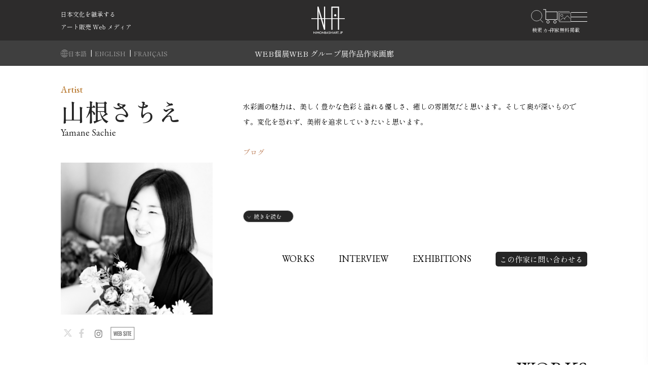

--- FILE ---
content_type: text/html; charset=UTF-8
request_url: https://nihonbashiart.jp/artist/sachieyamane/
body_size: 162284
content:
<!DOCTYPE html>
<html lang="ja">

<head>
    <title>山根さちえ　|　日本橋Art.jp　|　現代アート・絵画のオンライン個展とオンライン通販プラットフォーム</title>
    <meta charset="utf-8" />
    <meta name="viewport" content="width=device-width, initial-scale=1" />
    <meta name="theme-color" content="#fefefe">
    <meta name="csrf-token" content="RhxzrcsRvAOtmafAEjGu7uppy5ooYPaDlgiwtCnb" />
    <meta name="google-site-verification" content="cLUAWMzv6hmsaZRaEeb_KxoEYGSOlSYFlo1o61VF_ww" />
        <link rel="canonical" href="https://nihonbashiart.jp/artist/sachieyamane" />
    <meta property="og:locale" content="ja_JP" />
    <meta name="description" content="山根さちえ 作品　販売 |  日本橋Art.jpはオンラインの展覧会で現代アートや絵画を紹介、購入時には買戻し保証が付く安心のアート通販プラットフォームです。">

    <meta property="og:site_name" content="日本橋Art.jp (日本橋アート)" />
    <meta property="og:type" content="article" />
    <meta property="og:title" content="山根さちえ　|　日本橋Art.jp　|　現代アート・絵画のオンライン個展とオンライン通販プラットフォーム" />
    <meta property="og:url" content="https://nihonbashiart.jp/artist/sachieyamane" />
    <meta property="og:description" content="山根さちえ 作品　販売 |  日本橋Art.jpはオンラインの展覧会で現代アートや絵画を紹介、購入時には買戻し保証が付く安心のアート通販プラットフォームです。" />
    <meta property="article:author" content="https://www.facebook.com/nihonbashi.art/" />

    <meta name="twitter:card" content="summary_large_image" />
    <meta name="twitter:title" content="山根さちえ | 日本橋Art.jp | 現代アート・絵画のオンライン個展とオンライン通販プラットフォーム" />
    <meta name="twitter:description" content="山根さちえ 作品　販売 | 日本橋Art.jpはオンラインの展覧会で現代アートや絵画を紹介、購入時には買戻し保証が付く安心のアート通販プラットフォームです。" />
        <link rel="icon" href="https://nihonbashiart.jp/images\img\core-img\new-favicon.png" />

    <!-- base:css -->
    <link href="https://fonts.googleapis.com/css2?family=Shippori+Mincho+B1:wght@400;500;600;700;800&amp;display=swap"
        rel="stylesheet">
    <link rel="stylesheet" href="https://nihonbashiart.jp/css/archive/card-field.css">
    <link rel="stylesheet" href="https://nihonbashiart.jp/css/archive/cart.css">
    <link rel="stylesheet" href="https://nihonbashiart.jp/css/archive/style.css">
    <link rel="stylesheet" href="https://nihonbashiart.jp/css/archive/style-custom.css">
    <script src="https://unpkg.com/sweetalert2@7.18.0/dist/sweetalert2.all.js"></script>
    <link rel="stylesheet" href="https://nihonbashiart.jp/css/common/loader-submit.css">
    <link rel="stylesheet" href="https://nihonbashiart.jp/css/archive/home.css">
    <link href="https://nihonbashiart.jp/css/tiny-mce/content.css" rel="stylesheet" />
    <link href="https://cdnjs.cloudflare.com/ajax/libs/toastr.js/2.0.1/css/toastr.css" rel="stylesheet" />
    <link rel="stylesheet" href="https://use.typekit.net/jym8byl.css">
    <link rel="stylesheet" href="https://cdnjs.cloudflare.com/ajax/libs/font-awesome/6.5.0/css/all.min.css">


    
    
        <link rel="stylesheet" href="https://nihonbashiart.jp/css/archive/artist.css">
    
    <!-- Scripts -->
    <link rel="preload" as="style" href="https://nihonbashiart.jp/build/assets/app-cbf7c96c.css" /><link rel="preload" as="style" href="https://nihonbashiart.jp/build/assets/app-92ee3f68.css" /><link rel="modulepreload" href="https://nihonbashiart.jp/build/assets/app-6432ff5c.js" /><link rel="modulepreload" href="https://nihonbashiart.jp/build/assets/capture-request-8e9c570c.js" /><link rel="stylesheet" href="https://nihonbashiart.jp/build/assets/app-cbf7c96c.css" /><link rel="stylesheet" href="https://nihonbashiart.jp/build/assets/app-92ee3f68.css" /><script type="module" src="https://nihonbashiart.jp/build/assets/app-6432ff5c.js"></script><script type="module" src="https://nihonbashiart.jp/build/assets/capture-request-8e9c570c.js"></script>
    <!-- Google tag (gtag.js) -->
    <!-- Global site tag (gtag.js) - Google Analytics -->
<script async src="https://www.googletagmanager.com/gtag/js?id=UA-123505422-1"></script>
<script>
    window.dataLayer = window.dataLayer || [];

    function gtag() {
        dataLayer.push(arguments);
    }
    gtag('js', new Date());

    gtag('config', 'UA-123505422-1');
</script>
    <!-- Meta Pixel Code -->
<script>
    ! function(f, b, e, v, n, t, s) {
        if (f.fbq) return;
        n = f.fbq = function() {
            n.callMethod ?
                n.callMethod.apply(n, arguments) : n.queue.push(arguments)
        };
        if (!f._fbq) f._fbq = n;
        n.push = n;
        n.loaded = !0;
        n.version = '2.0';
        n.queue = [];
        t = b.createElement(e);
        t.async = !0;
        t.src = v;
        s = b.getElementsByTagName(e)[0];
        s.parentNode.insertBefore(t, s)
    }(window, document, 'script',
        'https://connect.facebook.net/en_US/fbevents.js');
    fbq('init', '786999820044241');
    fbq('track', 'PageView');
</script>
<noscript><img height="1" width="1" style="display:none" src="https://www.facebook.com/tr?id=786999820044241&ev=PageView&noscript=1" /></noscript>
<!-- End Meta Pixel Code -->
</head>


<body class="archive-artist-single">
    <!-- Preloader -->
    <div id="preloader">
        <div class="preload-content">
            <div id="original-load"></div>
        </div>
    </div>
    <div id="make-loading"></div>

    <header class="header-area">
        <!-- Top Header Area -->
                <div class="top-header top-header-mb">
            <div class="container-fluid header-max-w">
                <div class="row h-100 align-items-center">
                    <!-- Breaking News Area -->
                    <div class="col-12 h-100 custom-padding-left custom-padding">
                        <div class="breaking-news-area h-100 d-flex align-items-end">
                            <div id="breakingNewsTicker" class="ticker show-title-header-pc">
                                <ul class="show-title-header-pc">
                                                                                                            <li class="text-truncate">
                                                                                <a style="cursor: default; color: white">日本文化を継承する</a>
                                                                            </li>
                                                                        <li class="text-truncate">
                                                                                <a style="cursor: default; color: white">アート販売 Web メディア</a>
                                                                            </li>
                                                                                                        </ul>

                            </div>
                                                        <ul class="show-title-header-mb">
                                <li class="text-truncate" style="color: white;">
                                    <a style="cursor: default; color: white">日本文化を継承するアート販売 Web メディア</a>
                                </li>
                            </ul>
                                                    </div>
                    </div>
                </div>
            </div>
        </div>
                
        <div id="stickyNavPlaceholder" style="height: 0;"></div>
<div id="stickyNav" class="original-nav-area">
    <div class="classy-nav-container breakpoint-off">
        <div class="container-fluid header-max-w aa-humberger">
            <nav class="classy-navbar">
                <div class="top-header top-header-pc">
                    <div class="container-fluid header-max-w pl-0">
                        <div class="row h-100 align-items-center">
                            <!-- Breaking News Area -->
                            <div class="col-12 h-100 custom-padding-left custom-padding">
                                <div class="breaking-news-area d-flex align-items-end">
                                    <div id="breakingNewsTicker" class="show-title-header-pc">
                                                                                <ul class="top-ul ">
                                                                                        <li class="text-truncate">
                                                                                                <a
                                                    style="cursor: default; color: white">日本文化を継承する</a>
                                                                                            </li>
                                                                                        <li class="text-truncate">
                                                                                                <a
                                                    style="cursor: default; color: white">アート販売 Web メディア</a>
                                                                                            </li>
                                            
                                        </ul>
                                        
                                    </div>
                                                                        <ul class="show-title-header-mb">
                                        <li class="text-truncate" style="color: white;">
                                            <a style="cursor: default; color: white">日本文化を継承するアート販売 Web メディア</a>
                                        </li>
                                    </ul>
                                                                    </div>
                            </div>
                        </div>
                    </div>
                </div>
                <a id="header-logo" href="https://nihonbashiart.jp" class="logo">
                    <img src="https://nihonbashiart.jp/images/img/core-img/logo_header_white.svg " alt="Logo" />
                </a>
                <div class="nav-functions">
                    <div class="nav-functions">
                                                <div class="nav-icons header-icons">
                            <div id="search-wrapper">
                                <form action="https://nihonbashiart.jp/">
                                    <input type="text" id="search" name="s"
                                        placeholder="アーティスト名、作品名など"
                                        autocomplete="off" />
                                    <div id="close-icon"></div>
                                    <input class="d-none" type="submit" value="" />
                                </form>
                            </div>
                            <a style="cursor: pointer; position:relative;" class="cart" onclick="goToCart()">
                                <img src="https://nihonbashiart.jp/images/img/icon-img/icon-cart-3.svg" alt="" />
                                <div id="div-count-item-in-cart" class="d-none"
                                        style="position: absolute; top: -4px; right: 9px;">
                                        <span class="count_cart" id="count-item-in-cart">
                                            <span class="count_badge_cart circle_cart">
                                                                                                            0
                                                                                                                </span>
                                            </span>
                                </div>
                            </a>
                              <a class="favorite" href="https://nihonbashiart.jp/regist-artist">
                                <img src="https://nihonbashiart.jp/images/img/icon-img/regist-art.svg" width="26" height="26">
                            </a>
                            <div class="classy-navbar-toggler">
                                <span class="navbarToggler"><span></span><span></span><span></span></span>
                            </div>
                            <div class="classy-menu" id="originalNav">
    <!-- Nav Start -->
    <div class="classycloseIcon">
        <div class="cross-wrap"><span class="top"></span><span class="bottom"></span></div>
    </div>
    <div class="classynav">
        <h3>
            <img src="https://nihonbashiart.jp/images/img/core-img/logo_header_white_text.svg" alt="">
        </h3>
        <a class="home" href="https://nihonbashiart.jp">
            ホーム
        </a>
        <ul class="side-custom">

                        <li>
                <a href="https://nihonbashiart.jp/university-art/joshibi">女子美術大学特集</a>
            </li>
                        <li class="has-down">
                <a>Web個展</a>
                <ul class="dropdown">
                                        <li>
                        <a
                            href="https://nihonbashiart.jp/exhibition/hashimoto-roku">橋本六久 Web個展</a>
                    </li>
                                        <li>
                        <a
                            href="https://nihonbashiart.jp/exhibition/mr-chocolate">Mr.Chocolate Web個展</a>
                    </li>
                                        <li>
                        <a
                            href="https://nihonbashiart.jp/exhibition/tsujii-eri">辻󠄀井英里 Web個展</a>
                    </li>
                                        <li>
                        <a
                            href="https://nihonbashiart.jp/exhibition/ryoke-hirotaka">領家裕隆 Web個展</a>
                    </li>
                                        <li>
                        <a
                            href="https://nihonbashiart.jp/exhibition/micaco-webex">micaco Web個展</a>
                    </li>
                                    </ul>
                <span class="dd-trigger"></span><span class="dd-arrow"></span>
            </li>
            <li class="has-down">
                <a> Webグループ展</a>
                <ul class="dropdown">
                                                            <li>
                        <a
                            href="https://nihonbashiart.jp/group/20260103">人物画展</a>
                    </li>
                                                                                <li>
                        <a
                            href="https://nihonbashiart.jp/group/20260104">春の風景 小作品展</a>
                    </li>
                                                        </ul>
                <span class="dd-trigger"></span><span class="dd-arrow"></span>
            </li>
                        <li>
                <a href="https://nihonbashiart.jp/complete">完売作家 2025</a>
            </li>
                                    <li>
                <a href="https://nihonbashiart.jp/closeup/nihonbashi">クローズアップ</a>
            </li>
                        <li>
                <a href="https://nihonbashiart.jp/selection">アートセレクション</a>
            </li>
            <li><a href="https://nihonbashiart.jp/interview">作家インタビュー</a></li>


            <li><a href="https://nihonbashiart.jp/artist">作家一覧</a></li>
            <li><a href="https://nihonbashiart.jp/works">作品を探す</a></li>
            <li><a href="https://nihonbashiart.jp/gallery">画廊一覧</a></li>

            <li class="cn-dropdown-item has-down pr12">
                <a class="customers-icon">
                    <div class="d-flex gap-10px align-items-center">
                        <img src="https://nihonbashiart.jp/images/img/icon-img/customer-25.svg" alt="">
                        カスタマー
                    </div>

                </a>
                <ul class="dropdown">
                    <li> <a href="https://nihonbashiart.jp/usces-member"> 購入者マイページ </a></li>
                    <li> <a href="https://nihonbashiart.jp/favorite"> お気に入り </a></li>
                    <li> <a href="https://nihonbashiart.jp/history"> 閲覧履歴 </a></li>

                </ul>
                <span class="dd-trigger"></span><span class="dd-arrow"></span>
            </li>

            <li class="cn-dropdown-item has-down pr12">
                <a class="guide-icon">
                    <div class="d-flex gap-10px align-items-center">
                        <img src="https://nihonbashiart.jp/images/img/icon-img/guide-25.svg" alt="">
                        ガイド
                    </div>
                </a>
                <ul class="dropdown">
                    <li> <a href="https://nihonbashiart.jp/guide"> 購入ガイド </a></li>
                    <li> <a href="https://nihonbashiart.jp/question"> よくある質問 </a></li>
                    <li> <a href="https://nihonbashiart.jp/repurchase"> 買戻し保証サービス </a></li>
                    <li> <a href="https://nihonbashiart.jp/supporter-recruitment"> サポート会員様募集</a></li>
                    <li> <a href="https://nihonbashiart.jp/donor"> サポート会員様一覧</a></li>
                    <li> <a href="https://nihonbashiart.jp/contact"> お問い合わせ </a></li>
                </ul>
                <span class="dd-trigger"></span><span class="dd-arrow"></span>
            </li>



            <li class="cn-dropdown-item has-down pr12">
                <a class="artists-icon">
                    <div class="d-flex gap-10px align-items-center">
                        <img src="https://nihonbashiart.jp/images/img/icon-img/artist-25.svg" alt="">
                        アーティスト
                    </div>
                </a>


                <ul class="dropdown">
                    <li> <a href="https://nihonbashiart.jp/regist-webexhibition"> Web個展について </a></li>
                    <li> <a href="https://nihonbashiart.jp/regist-artist"> 無料掲載 </a></li>
                    <li> <a href="https://nihonbashiart.jp/event/keisai"> 掲載情報更新 </a></li>

                </ul>
                <span class="dd-trigger"></span><span class="dd-arrow"></span>
            </li>
        </ul>
        <!-- language switch -->
        
</div>
</div>                            <!-- Nav End -->
                        </div>
                        <!-- Navbar Toggler -->
                        <div class="d-flex align-items-center">
                            <a id="cart-exhibititon"
                                style=" cursor: pointer; position:relative; margin-right: 1.5rem; margin-bottom: 2px; display: none"
                                class="cart" onclick="goToCart()">
                                <img src="https://nihonbashiart.jp/images/img/icon-img/icon-cart2.svg" alt="" />
                                <div id="div-count-item-in-cart" class="d-none"
                                        style="position:absolute; top: -4px; right: 9px">
                                        <span class="count_cart" id="count-item-in-cart">
                                            <span class="count_badge_cart circle_cart">
                                                                                                            0
                                                                                                                </span>
                                            </span>
                                </div>
                            </a>
                        </div>
                        <!-- Menu -->
                    </div>
                </div>
            </nav>
        </div>
    </div>
    <div class="link-header">
        <div class="container-fluid header-max-w language-selector-pc px-0">
            <ul class="justify-content-left">
                <img src="https://nihonbashiart.jp/images/img/icon-img/language_mobile.svg " alt="" style="height: 15px; width: 15px;" />
                                <li>
                    <a class="language  text-white-active "
                        href="https://nihonbashiart.jp/change-language/ja">
                        日本語
                    </a>
                                        <span class="mx-1">|</span>
                                    </li>
                                <li>
                    <a class="language "
                        href="https://nihonbashiart.jp/change-language/en">
                        ENGLISH
                    </a>
                                        <span class="mx-1">|</span>
                                    </li>
                                <li>
                    <a class="language "
                        href="https://nihonbashiart.jp/change-language/fr">
                        FRANÇAIS
                    </a>
                                    </li>
                            </ul>
            <ul class="main-menu list-unstyled m-0 p-0">
                <li><a href="https://nihonbashiart.jp/#exhibition"
                        class="scroll-link-header">WEB個展</a></li>
                <li><a href="https://nihonbashiart.jp/#web-group"
                        class="scroll-link-header">WEB グループ展</a></li>
                <li><a href="https://nihonbashiart.jp/works">作品</a></li>
                <li><a href="https://nihonbashiart.jp/artist">作家</a></li>
                <li><a href="https://nihonbashiart.jp/gallery">画廊</a></li>
            </ul>
        </div>


        <div class="container-fluid header-max-w language-selector-mobile">

            <div class="set-language-mobile relative">
                <img src="https://nihonbashiart.jp/images/img/icon-img/language_mobile.svg " alt="" style="height: 15px; width: 15px;" />

                <div style="text-decoration: underline;  white-space: pre;">日本語</div>

                <div class="language-dropdown position-absolute shadow-sm d-none"
                    style="top: 40px; left: 20px; z-index: 1000; min-width: 160px;">
                    <div class="language-option px-3 py-2 text-center">
                        言語選択
                    </div>
                                        <div
                        class="language-option px-3 py-2 text-center  language-active ">
                        <a class="language" href="https://nihonbashiart.jp/change-language/ja">
                            日本語
                        </a>
                    </div>
                                        <div
                        class="language-option px-3 py-2 text-center ">
                        <a class="language" href="https://nihonbashiart.jp/change-language/en">
                            ENGLISH
                        </a>
                    </div>
                                        <div
                        class="language-option px-3 py-2 text-center ">
                        <a class="language" href="https://nihonbashiart.jp/change-language/fr">
                            FRANÇAIS
                        </a>
                    </div>
                    
                </div>
            </div>

            <ul class="main-menu-mobile list-unstyled m-0 p-0">
                <li><a href="https://nihonbashiart.jp/#exhibition"
                        class="scroll-link-header">個展</a></li>
                <li><a href="https://nihonbashiart.jp/#web-group"
                        class="scroll-link-header">グループ展</a></li>
                <li><a href="https://nihonbashiart.jp/works">作品</a></li>
                <li><a href="https://nihonbashiart.jp/artist">作家</a></li>
                <li><a href="https://nihonbashiart.jp/gallery">画廊</a></li>
            </ul>
        </div>

    </div>
</div>

    </header>

    <main id="main-area" class=" w-100">
        <!-- Page Heading -->
        
        <!-- Page Content -->
        <div class="artist">
        <section class="header-artist">
            <div class="container">
                <div class="row">
                    <div class="col">
                        <div class="bio">
                            <div class="text_wrapper">
                                <div class="text hidden">
                                    <div class="mce-content-body introduce-artist">水彩画の魅力は、美しく豊かな色彩と溢れる優しさ、癒しの雰囲気だと思います。そして奥が深いものです。変化を恐れず、美術を追求していきたいと思います。<br>
<br>
<a href="https://ameblo.jp/sachie-y-j-y-m/">ブログ</a><BR><BR>　<br><br>
【略歴】<br>
1995年　武蔵野美術大学　造形学部卒業<br>
2016年　雛の里アートフェスティバル　埼玉県文化団体連合会会長賞　受賞<br>
2018年　ギャラリー エル・ポエタ大宮 個展<br>
2019年　<br>
・ギャルリー  フロレゾン 個展<br>
・東急リバブルさいたま新都心コミュニティプレイス　個展<br>
2020年　<br>
・横浜 画廊楽【花美展】出品<br>
・ギャルリー  フロレゾン 個展<br>
・ギャラリー エル・ポエタ大宮 個展<br>
2021年　<br>
・ギャラリー エル・ポエタ大宮 個展<br>
2022年<br>
・ギャルリー  フロレゾン個展<br>
2023年<br>
・ギャラリーエルポエタ大宮個展</div>
                                    <br>
                                    <div class="mce-content-body"></div>
                                </div>
                                <div id="show_more" class="show_more2">続きを読む</div>
                            </div>
                            <div class="pic">
                                <h1 id="artistNameBox">
                                    <span class="artist-title">Artist</span>
                                    <span class="artist-name ">山根さちえ
                                    </span>
                                    <span class="en-name">Yamane Sachie</span>
                                </h1>
                                <img src="https://nihonbashiart-production.s3.ap-northeast-1.amazonaws.com/2022/01/%E5%B1%B1%E6%A0%B9%E3%81%95%E3%81%A1%E3%81%88.jpeg" alt="山根さちえ">
                                <!--アイコン no-linkでグレーアウト-->
                                <div class="externals externals-art">
                                                                        
                                    <span class="fa-brands fa-x-twitter no-link"></span>
                                    
                                                                        <svg class="svg-inline--fa fa-facebook-f fa-w-9 no-link" data-prefix="fab"
                                        data-icon="facebook-f" xmlns="http://www.w3.org/2000/svg"
                                        viewBox="0 0 264 512">
                                        <path fill="currentColor"
                                            d="M215.8 85H264V3.6C255.7 2.5 227.1 0 193.8 0 124.3 0 76.7 42.4 76.7 120.3V192H0v91h76.7v229h94V283h73.6l11.7-91h-85.3v-62.7c0-26.3 7.3-44.3 45.1-44.3z">
                                        </path>
                                    </svg>
                                    
                                                                        <a href="https://www.instagram.com/sachii777_art/" class="" target="_blank">
                                        <svg class="svg-inline--fa fa-instagram fa-w-14" focusable="false"
                                            data-prefix="fab" data-icon="instagram"
                                            xmlns="http://www.w3.org/2000/svg" viewBox="0 0 448 512">
                                            <path fill="currentColor"
                                                d="M224.1 141c-63.6 0-114.9 51.3-114.9 114.9s51.3 114.9 114.9 114.9S339 319.5 339 255.9 287.7 141 224.1 141zm0 189.6c-41.1 0-74.7-33.5-74.7-74.7s33.5-74.7 74.7-74.7 74.7 33.5 74.7 74.7-33.6 74.7-74.7 74.7zm146.4-194.3c0 14.9-12 26.8-26.8 26.8-14.9 0-26.8-12-26.8-26.8s12-26.8 26.8-26.8 26.8 12 26.8 26.8zm76.1 27.2c-1.7-35.9-9.9-67.7-36.2-93.9-26.2-26.2-58-34.4-93.9-36.2-37-2.1-147.9-2.1-184.9 0-35.8 1.7-67.6 9.9-93.9 36.1s-34.4 58-36.2 93.9c-2.1 37-2.1 147.9 0 184.9 1.7 35.9 9.9 67.7 36.2 93.9s58 34.4 93.9 36.2c37 2.1 147.9 2.1 184.9 0 35.9-1.7 67.7-9.9 93.9-36.2 26.2-26.2 34.4-58 36.2-93.9 2.1-37 2.1-147.8 0-184.8zM398.8 388c-7.8 19.6-22.9 34.7-42.6 42.6-29.5 11.7-99.5 9-132.1 9s-102.7 2.6-132.1-9c-19.6-7.8-34.7-22.9-42.6-42.6-11.7-29.5-9-99.5-9-132.1s-2.6-102.7 9-132.1c7.8-19.6 22.9-34.7 42.6-42.6 29.5-11.7 99.5-9 132.1-9s102.7-2.6 132.1 9c19.6 7.8 34.7 22.9 42.6 42.6 11.7 29.5 9 99.5 9 132.1s2.7 102.7-9 132.1z">
                                            </path>
                                        </svg>
                                    </a>
                                                                                                            <a href="https://sachie-y-watercolor.amebaownd.com/"
                                        class="d-flex https://sachie-y-watercolor.amebaownd.com/" target="_blank">
                                        <img src="https://nihonbashiart.jp/images/img/web.png" alt="web">
                                    </a>
                                                                    </div>
                            </div>
                        </div>
                    </div>
                </div>
            </div>
        </section>
        <section class="anchor">
            <div class="container">
                <div class="row">
                    <div class="col anchor-nav">
                                                <a href="#works" data-fancyscroll="" data-offset="80">
                            WORKS
                        </a>
                                                                        <a href="#interview" data-fancyscroll="" data-offset="80">
                            INTERVIEW
                        </a>
                                                                        <a href="#exhibition" data-fancyscroll="" data-offset="80">
                            EXHIBITIONS
                        </a>
                                                                        <a class="artist-preorder" href="https://nihonbashiart.jp/pre-order/sachieyamaneod">
                            この作家に問い合わせる
                        </a>
                                            </div>
                </div>
            </div>
        </section>

                <section id="works" class="gallery-area">
    <div class="container">
        <div class="row gallery-masonry">
            <div class="col-12">
                <h1>
                    WORKS
                    <span class="j-type">作品</span>
                </h1>
                <div class="gallery-product">
                    <div class="sortable" data-options="{&quot;layoutMode&quot;:&quot;packery&quot;}">
                        <div class="row no-gutters sortable-container sortable-container-gutter-fix"
                            data-zanim-timeline="{}">
                                                            <div
                                    class="col-4 col-md-3 col-xl-2 col-xl-2 sortable-item p-2 filter6 hoverbox">
                                    <a class="item-remodel-show " href="https://nihonbashiart.jp/works/?id=30510#modal-30510"
    data-id="30510" data-url="" data-pass="" onclick="event.preventDefault();">
    <img  loading="lazy"  src="https://nihonbashiart-production.s3.ap-northeast-1.amazonaws.com/thumbnails/products/product_515120250822204815.png" alt=""
    class="loading lazy " style="object-fit: contain; ;" onload="this.classList.remove('loading')"
    data-url="https://nihonbashiart-production.s3.ap-northeast-1.amazonaws.com/thumbnails/products/product_515120250822204815.png" data-urlDefault="https://nihonbashiart-production.s3.ap-northeast-1.amazonaws.com/2022/03/IMG_4637.jpeg"
    onerror="this.onerror=null;this.src='https://nihonbashiart-production.s3.ap-northeast-1.amazonaws.com/2022/03/IMG_4637.jpeg';this.classList.remove('loading')">

                                        <div class="hoverbox-content text-white bg-dark d-flex flex-center flex-column">
                                            <p class="artist-product-name   ">「アネモネ」</p>
                                            <p class="">
                                                <span class="artist">山根さちえ</span>
                                            </p>
                                                                                            <div class="price">44,000 円</div>
                                                                                        <p class="show-detail"> 作品詳細</p>
                                        </div>
</a>
                                </div>
                                                            <div
                                    class="col-4 col-md-3 col-xl-2 col-xl-2 sortable-item p-2 filter6 hoverbox">
                                    <a class="item-remodel-show " href="https://nihonbashiart.jp/works/?id=30514#modal-30514"
    data-id="30514" data-url="" data-pass="" onclick="event.preventDefault();">
    <img  loading="lazy"  src="https://nihonbashiart-production.s3.ap-northeast-1.amazonaws.com/thumbnails/products/product_515220250822204815.png" alt=""
    class="loading lazy " style="object-fit: contain; ;" onload="this.classList.remove('loading')"
    data-url="https://nihonbashiart-production.s3.ap-northeast-1.amazonaws.com/thumbnails/products/product_515220250822204815.png" data-urlDefault="https://nihonbashiart-production.s3.ap-northeast-1.amazonaws.com/2022/03/%E7%B4%85.jpg"
    onerror="this.onerror=null;this.src='https://nihonbashiart-production.s3.ap-northeast-1.amazonaws.com/2022/03/%E7%B4%85.jpg';this.classList.remove('loading')">

                                        <div class="hoverbox-content text-white bg-dark d-flex flex-center flex-column">
                                            <p class="artist-product-name    gray-out ">「紅のベルベット」</p>
                                            <p class=" gray-out ">
                                                <span class="artist">山根さちえ</span>
                                            </p>
                                                                                            <div class="price soldout" style="color: #cc4b4b;">
                                                    SOLD OUT
                                                </div>
                                                                                        <p class="show-detail"> 作品詳細</p>
                                        </div>
</a>
                                </div>
                                                            <div
                                    class="col-4 col-md-3 col-xl-2 col-xl-2 sortable-item p-2 filter6 hoverbox">
                                    <a class="item-remodel-show " href="https://nihonbashiart.jp/works/?id=30501#modal-30501"
    data-id="30501" data-url="" data-pass="" onclick="event.preventDefault();">
    <img  loading="lazy"  src="https://nihonbashiart-production.s3.ap-northeast-1.amazonaws.com/thumbnails/products/product_514820250822204814.png" alt=""
    class="loading lazy " style="object-fit: contain; ;" onload="this.classList.remove('loading')"
    data-url="https://nihonbashiart-production.s3.ap-northeast-1.amazonaws.com/thumbnails/products/product_514820250822204814.png" data-urlDefault="https://nihonbashiart-production.s3.ap-northeast-1.amazonaws.com/2022/03/IMG_5030.jpeg"
    onerror="this.onerror=null;this.src='https://nihonbashiart-production.s3.ap-northeast-1.amazonaws.com/2022/03/IMG_5030.jpeg';this.classList.remove('loading')">

                                        <div class="hoverbox-content text-white bg-dark d-flex flex-center flex-column">
                                            <p class="artist-product-name   ">「パンジーとビオラ」</p>
                                            <p class="">
                                                <span class="artist">山根さちえ</span>
                                            </p>
                                                                                            <div class="price">44,000 円</div>
                                                                                        <p class="show-detail"> 作品詳細</p>
                                        </div>
</a>
                                </div>
                                                            <div
                                    class="col-4 col-md-3 col-xl-2 col-xl-2 sortable-item p-2 filter6 hoverbox">
                                    <a class="item-remodel-show " href="https://nihonbashiart.jp/works/?id=30486#modal-30486"
    data-id="30486" data-url="" data-pass="" onclick="event.preventDefault();">
    <img  loading="lazy"  src="https://nihonbashiart-production.s3.ap-northeast-1.amazonaws.com/thumbnails/products/product_514120250822204813.png" alt=""
    class="loading lazy " style="object-fit: contain; ;" onload="this.classList.remove('loading')"
    data-url="https://nihonbashiart-production.s3.ap-northeast-1.amazonaws.com/thumbnails/products/product_514120250822204813.png" data-urlDefault="https://nihonbashiart-production.s3.ap-northeast-1.amazonaws.com/2022/03/IMG_4840.jpeg"
    onerror="this.onerror=null;this.src='https://nihonbashiart-production.s3.ap-northeast-1.amazonaws.com/2022/03/IMG_4840.jpeg';this.classList.remove('loading')">

                                        <div class="hoverbox-content text-white bg-dark d-flex flex-center flex-column">
                                            <p class="artist-product-name   ">「八重のチューリップ」</p>
                                            <p class="">
                                                <span class="artist">山根さちえ</span>
                                            </p>
                                                                                            <div class="price">66,000 円</div>
                                                                                        <p class="show-detail"> 作品詳細</p>
                                        </div>
</a>
                                </div>
                                                            <div
                                    class="col-4 col-md-3 col-xl-2 col-xl-2 sortable-item p-2 filter6 hoverbox">
                                    <a class="item-remodel-show " href="https://nihonbashiart.jp/works/?id=30507#modal-30507"
    data-id="30507" data-url="" data-pass="" onclick="event.preventDefault();">
    <img  loading="lazy"  src="https://nihonbashiart-production.s3.ap-northeast-1.amazonaws.com/thumbnails/products/product_515020250822204815.png" alt=""
    class="loading lazy " style="object-fit: contain; ;" onload="this.classList.remove('loading')"
    data-url="https://nihonbashiart-production.s3.ap-northeast-1.amazonaws.com/thumbnails/products/product_515020250822204815.png" data-urlDefault="https://nihonbashiart-production.s3.ap-northeast-1.amazonaws.com/2022/03/IMG_5845.jpeg"
    onerror="this.onerror=null;this.src='https://nihonbashiart-production.s3.ap-northeast-1.amazonaws.com/2022/03/IMG_5845.jpeg';this.classList.remove('loading')">

                                        <div class="hoverbox-content text-white bg-dark d-flex flex-center flex-column">
                                            <p class="artist-product-name   ">「ゆり」</p>
                                            <p class="">
                                                <span class="artist">山根さちえ</span>
                                            </p>
                                                                                            <div class="price">55,000 円</div>
                                                                                        <p class="show-detail"> 作品詳細</p>
                                        </div>
</a>
                                </div>
                                                            <div
                                    class="col-4 col-md-3 col-xl-2 col-xl-2 sortable-item p-2 filter6 hoverbox">
                                    <a class="item-remodel-show " href="https://nihonbashiart.jp/works/?id=30492#modal-30492"
    data-id="30492" data-url="" data-pass="" onclick="event.preventDefault();">
    <img  loading="lazy"  src="https://nihonbashiart-production.s3.ap-northeast-1.amazonaws.com/thumbnails/products/product_514420250822204813.png" alt=""
    class="loading lazy " style="object-fit: contain; ;" onload="this.classList.remove('loading')"
    data-url="https://nihonbashiart-production.s3.ap-northeast-1.amazonaws.com/thumbnails/products/product_514420250822204813.png" data-urlDefault="https://nihonbashiart-production.s3.ap-northeast-1.amazonaws.com/2022/03/IMG_5223.jpeg"
    onerror="this.onerror=null;this.src='https://nihonbashiart-production.s3.ap-northeast-1.amazonaws.com/2022/03/IMG_5223.jpeg';this.classList.remove('loading')">

                                        <div class="hoverbox-content text-white bg-dark d-flex flex-center flex-column">
                                            <p class="artist-product-name   ">「癒しの色彩」</p>
                                            <p class="">
                                                <span class="artist">山根さちえ</span>
                                            </p>
                                                                                            <div class="price">44,000 円</div>
                                                                                        <p class="show-detail"> 作品詳細</p>
                                        </div>
</a>
                                </div>
                                                            <div
                                    class="col-4 col-md-3 col-xl-2 col-xl-2 sortable-item p-2 filter6 hoverbox">
                                    <a class="item-remodel-show " href="https://nihonbashiart.jp/works/?id=30481#modal-30481"
    data-id="30481" data-url="" data-pass="" onclick="event.preventDefault();">
    <img  loading="lazy"  src="https://nihonbashiart-production.s3.ap-northeast-1.amazonaws.com/thumbnails/products/product_513920250822204813.png" alt=""
    class="loading lazy " style="object-fit: contain; ;" onload="this.classList.remove('loading')"
    data-url="https://nihonbashiart-production.s3.ap-northeast-1.amazonaws.com/thumbnails/products/product_513920250822204813.png" data-urlDefault="https://nihonbashiart-production.s3.ap-northeast-1.amazonaws.com/2022/03/%E8%B5%A4.jpg"
    onerror="this.onerror=null;this.src='https://nihonbashiart-production.s3.ap-northeast-1.amazonaws.com/2022/03/%E8%B5%A4.jpg';this.classList.remove('loading')">

                                        <div class="hoverbox-content text-white bg-dark d-flex flex-center flex-column">
                                            <p class="artist-product-name    gray-out ">「薔薇の舞踏曲・赤」</p>
                                            <p class=" gray-out ">
                                                <span class="artist">山根さちえ</span>
                                            </p>
                                                                                            <div class="price soldout" style="color: #cc4b4b;">
                                                    SOLD OUT
                                                </div>
                                                                                        <p class="show-detail"> 作品詳細</p>
                                        </div>
</a>
                                </div>
                                                            <div
                                    class="col-4 col-md-3 col-xl-2 col-xl-2 sortable-item p-2 filter6 hoverbox">
                                    <a class="item-remodel-show " href="https://nihonbashiart.jp/works/?id=30479#modal-30479"
    data-id="30479" data-url="" data-pass="" onclick="event.preventDefault();">
    <img  loading="lazy"  src="https://nihonbashiart-production.s3.ap-northeast-1.amazonaws.com/thumbnails/products/product_513820250822204812.png" alt=""
    class="loading lazy " style="object-fit: contain; ;" onload="this.classList.remove('loading')"
    data-url="https://nihonbashiart-production.s3.ap-northeast-1.amazonaws.com/thumbnails/products/product_513820250822204812.png" data-urlDefault="https://nihonbashiart-production.s3.ap-northeast-1.amazonaws.com/2022/03/IMG_5441.jpeg"
    onerror="this.onerror=null;this.src='https://nihonbashiart-production.s3.ap-northeast-1.amazonaws.com/2022/03/IMG_5441.jpeg';this.classList.remove('loading')">

                                        <div class="hoverbox-content text-white bg-dark d-flex flex-center flex-column">
                                            <p class="artist-product-name   ">「青い紫陽花」</p>
                                            <p class="">
                                                <span class="artist">山根さちえ</span>
                                            </p>
                                                                                            <div class="price">88,000 円</div>
                                                                                        <p class="show-detail"> 作品詳細</p>
                                        </div>
</a>
                                </div>
                                                            <div
                                    class="col-4 col-md-3 col-xl-2 col-xl-2 sortable-item p-2 filter6 hoverbox">
                                    <a class="item-remodel-show " href="https://nihonbashiart.jp/works/?id=30476#modal-30476"
    data-id="30476" data-url="" data-pass="" onclick="event.preventDefault();">
    <img  loading="lazy"  src="https://nihonbashiart-production.s3.ap-northeast-1.amazonaws.com/thumbnails/products/product_513720250822204812.png" alt=""
    class="loading lazy " style="object-fit: contain; ;" onload="this.classList.remove('loading')"
    data-url="https://nihonbashiart-production.s3.ap-northeast-1.amazonaws.com/thumbnails/products/product_513720250822204812.png" data-urlDefault="https://nihonbashiart-production.s3.ap-northeast-1.amazonaws.com/2022/03/IMG_5442.jpeg"
    onerror="this.onerror=null;this.src='https://nihonbashiart-production.s3.ap-northeast-1.amazonaws.com/2022/03/IMG_5442.jpeg';this.classList.remove('loading')">

                                        <div class="hoverbox-content text-white bg-dark d-flex flex-center flex-column">
                                            <p class="artist-product-name   ">「芍薬」</p>
                                            <p class="">
                                                <span class="artist">山根さちえ</span>
                                            </p>
                                                                                            <div class="price">125,000 円</div>
                                                                                        <p class="show-detail"> 作品詳細</p>
                                        </div>
</a>
                                </div>
                                                            <div
                                    class="col-4 col-md-3 col-xl-2 col-xl-2 sortable-item p-2 filter6 hoverbox">
                                    <a class="item-remodel-show " href="https://nihonbashiart.jp/works/?id=30474#modal-30474"
    data-id="30474" data-url="" data-pass="" onclick="event.preventDefault();">
    <img  loading="lazy"  src="https://nihonbashiart-production.s3.ap-northeast-1.amazonaws.com/thumbnails/products/product_513620250822204811.png" alt=""
    class="loading lazy " style="object-fit: contain; ;" onload="this.classList.remove('loading')"
    data-url="https://nihonbashiart-production.s3.ap-northeast-1.amazonaws.com/thumbnails/products/product_513620250822204811.png" data-urlDefault="https://nihonbashiart-production.s3.ap-northeast-1.amazonaws.com/2022/03/IMG_5742.jpeg"
    onerror="this.onerror=null;this.src='https://nihonbashiart-production.s3.ap-northeast-1.amazonaws.com/2022/03/IMG_5742.jpeg';this.classList.remove('loading')">

                                        <div class="hoverbox-content text-white bg-dark d-flex flex-center flex-column">
                                            <p class="artist-product-name   ">「グラジオラスのモチーフ」</p>
                                            <p class="">
                                                <span class="artist">山根さちえ</span>
                                            </p>
                                                                                            <div class="price">105,000 円</div>
                                                                                        <p class="show-detail"> 作品詳細</p>
                                        </div>
</a>
                                </div>
                                                            <div
                                    class="col-4 col-md-3 col-xl-2 col-xl-2 sortable-item p-2 filter6 hoverbox">
                                    <a class="item-remodel-show " href="https://nihonbashiart.jp/works/?id=30472#modal-30472"
    data-id="30472" data-url="" data-pass="" onclick="event.preventDefault();">
    <img  loading="lazy"  src="https://nihonbashiart-production.s3.ap-northeast-1.amazonaws.com/thumbnails/products/product_513520250822204811.png" alt=""
    class="loading lazy " style="object-fit: contain; ;" onload="this.classList.remove('loading')"
    data-url="https://nihonbashiart-production.s3.ap-northeast-1.amazonaws.com/thumbnails/products/product_513520250822204811.png" data-urlDefault="https://nihonbashiart-production.s3.ap-northeast-1.amazonaws.com/2022/03/IMG_5851.jpeg"
    onerror="this.onerror=null;this.src='https://nihonbashiart-production.s3.ap-northeast-1.amazonaws.com/2022/03/IMG_5851.jpeg';this.classList.remove('loading')">

                                        <div class="hoverbox-content text-white bg-dark d-flex flex-center flex-column">
                                            <p class="artist-product-name   ">「百合と紫陽花」</p>
                                            <p class="">
                                                <span class="artist">山根さちえ</span>
                                            </p>
                                                                                            <div class="price">125,000 円</div>
                                                                                        <p class="show-detail"> 作品詳細</p>
                                        </div>
</a>
                                </div>
                                                            <div
                                    class="col-4 col-md-3 col-xl-2 col-xl-2 sortable-item p-2 filter6 hoverbox">
                                    <a class="item-remodel-show " href="https://nihonbashiart.jp/works/?id=28349#modal-28349"
    data-id="28349" data-url="" data-pass="" onclick="event.preventDefault();">
    <img  loading="lazy"  src="https://nihonbashiart-production.s3.ap-northeast-1.amazonaws.com/thumbnails/products/product_484020250822204722.png" alt=""
    class="loading lazy " style="object-fit: contain; ;" onload="this.classList.remove('loading')"
    data-url="https://nihonbashiart-production.s3.ap-northeast-1.amazonaws.com/thumbnails/products/product_484020250822204722.png" data-urlDefault="https://nihonbashiart-production.s3.ap-northeast-1.amazonaws.com/2022/01/%E6%88%AF%E3%82%8C-1.jpeg"
    onerror="this.onerror=null;this.src='https://nihonbashiart-production.s3.ap-northeast-1.amazonaws.com/2022/01/%E6%88%AF%E3%82%8C-1.jpeg';this.classList.remove('loading')">

                                        <div class="hoverbox-content text-white bg-dark d-flex flex-center flex-column">
                                            <p class="artist-product-name   ">「戯れ」</p>
                                            <p class="">
                                                <span class="artist">山根さちえ</span>
                                            </p>
                                                                                            <div class="price">25,800 円</div>
                                                                                        <p class="show-detail"> 作品詳細</p>
                                        </div>
</a>
                                </div>
                                                            <div
                                    class="col-4 col-md-3 col-xl-2 col-xl-2 sortable-item p-2 filter6 hoverbox">
                                    <a class="item-remodel-show " href="https://nihonbashiart.jp/works/?id=28348#modal-28348"
    data-id="28348" data-url="" data-pass="" onclick="event.preventDefault();">
    <img  loading="lazy"  src="https://nihonbashiart-production.s3.ap-northeast-1.amazonaws.com/thumbnails/products/product_483920250822204722.png" alt=""
    class="loading lazy " style="object-fit: contain; ;" onload="this.classList.remove('loading')"
    data-url="https://nihonbashiart-production.s3.ap-northeast-1.amazonaws.com/thumbnails/products/product_483920250822204722.png" data-urlDefault="https://nihonbashiart-production.s3.ap-northeast-1.amazonaws.com/2022/01/%E8%B5%A4%E3%81%84%E8%8A%B1%E3%81%A8%E7%99%BD%E3%81%84%E8%8A%B1-1.jpeg"
    onerror="this.onerror=null;this.src='https://nihonbashiart-production.s3.ap-northeast-1.amazonaws.com/2022/01/%E8%B5%A4%E3%81%84%E8%8A%B1%E3%81%A8%E7%99%BD%E3%81%84%E8%8A%B1-1.jpeg';this.classList.remove('loading')">

                                        <div class="hoverbox-content text-white bg-dark d-flex flex-center flex-column">
                                            <p class="artist-product-name   ">「赤い花と白い花」</p>
                                            <p class="">
                                                <span class="artist">山根さちえ</span>
                                            </p>
                                                                                            <div class="price">88,000 円</div>
                                                                                        <p class="show-detail"> 作品詳細</p>
                                        </div>
</a>
                                </div>
                                                            <div
                                    class="col-4 col-md-3 col-xl-2 col-xl-2 sortable-item p-2 filter6 hoverbox">
                                    <a class="item-remodel-show " href="https://nihonbashiart.jp/works/?id=28336#modal-28336"
    data-id="28336" data-url="" data-pass="" onclick="event.preventDefault();">
    <img  loading="lazy"  src="https://nihonbashiart-production.s3.ap-northeast-1.amazonaws.com/thumbnails/products/product_483720250822204722.png" alt=""
    class="loading lazy " style="object-fit: contain; ;" onload="this.classList.remove('loading')"
    data-url="https://nihonbashiart-production.s3.ap-northeast-1.amazonaws.com/thumbnails/products/product_483720250822204722.png" data-urlDefault="https://nihonbashiart-production.s3.ap-northeast-1.amazonaws.com/2022/01/Blueness-1.jpeg"
    onerror="this.onerror=null;this.src='https://nihonbashiart-production.s3.ap-northeast-1.amazonaws.com/2022/01/Blueness-1.jpeg';this.classList.remove('loading')">

                                        <div class="hoverbox-content text-white bg-dark d-flex flex-center flex-column">
                                            <p class="artist-product-name   ">「Blueness」</p>
                                            <p class="">
                                                <span class="artist">山根さちえ</span>
                                            </p>
                                                                                            <div class="price">88,000 円</div>
                                                                                        <p class="show-detail"> 作品詳細</p>
                                        </div>
</a>
                                </div>
                                                            <div
                                    class="col-4 col-md-3 col-xl-2 col-xl-2 sortable-item p-2 filter6 hoverbox">
                                    <a class="item-remodel-show " href="https://nihonbashiart.jp/works/?id=39507#modal-39507"
    data-id="39507" data-url="" data-pass="" onclick="event.preventDefault();">
    <img  loading="lazy"  src="https://nihonbashiart-production.s3.ap-northeast-1.amazonaws.com/thumbnails/products/product_628620250822195128.png" alt=""
    class="loading lazy " style="object-fit: contain; ;" onload="this.classList.remove('loading')"
    data-url="https://nihonbashiart-production.s3.ap-northeast-1.amazonaws.com/thumbnails/products/product_628620250822195128.png" data-urlDefault="https://nihonbashiart-production.s3.ap-northeast-1.amazonaws.com/2022/08/%E3%83%88%E3%83%AF%E3%82%A4%E3%83%A9%E3%82%A4%E3%83%88-%E5%B1%B1%E6%A0%B9%E5%B9%B8%E7%B5%B5-1.jpeg"
    onerror="this.onerror=null;this.src='https://nihonbashiart-production.s3.ap-northeast-1.amazonaws.com/2022/08/%E3%83%88%E3%83%AF%E3%82%A4%E3%83%A9%E3%82%A4%E3%83%88-%E5%B1%B1%E6%A0%B9%E5%B9%B8%E7%B5%B5-1.jpeg';this.classList.remove('loading')">

                                        <div class="hoverbox-content text-white bg-dark d-flex flex-center flex-column">
                                            <p class="artist-product-name   ">「トワイライト」</p>
                                            <p class="">
                                                <span class="artist">山根さちえ</span>
                                            </p>
                                                                                            <div class="price">35,000 円</div>
                                                                                        <p class="show-detail"> 作品詳細</p>
                                        </div>
</a>
                                </div>
                                                            <div
                                    class="col-4 col-md-3 col-xl-2 col-xl-2 sortable-item p-2 filter6 hoverbox">
                                    <a class="item-remodel-show " href="https://nihonbashiart.jp/works/?id=35506#modal-35506"
    data-id="35506" data-url="" data-pass="" onclick="event.preventDefault();">
    <img  loading="lazy"  src="https://nihonbashiart-production.s3.ap-northeast-1.amazonaws.com/thumbnails/products/product_576120250822194953.png" alt=""
    class="loading lazy " style="object-fit: contain; ;" onload="this.classList.remove('loading')"
    data-url="https://nihonbashiart-production.s3.ap-northeast-1.amazonaws.com/thumbnails/products/product_576120250822194953.png" data-urlDefault="https://nihonbashiart-production.s3.ap-northeast-1.amazonaws.com/2022/06/%E6%B6%BC.png"
    onerror="this.onerror=null;this.src='https://nihonbashiart-production.s3.ap-northeast-1.amazonaws.com/2022/06/%E6%B6%BC.png';this.classList.remove('loading')">

                                        <div class="hoverbox-content text-white bg-dark d-flex flex-center flex-column">
                                            <p class="artist-product-name   ">「涼（りょう）」</p>
                                            <p class="">
                                                <span class="artist">山根さちえ</span>
                                            </p>
                                                                                            <div class="price">44,000 円</div>
                                                                                        <p class="show-detail"> 作品詳細</p>
                                        </div>
</a>
                                </div>
                                                            <div
                                    class="col-4 col-md-3 col-xl-2 col-xl-2 sortable-item p-2 filter6 hoverbox">
                                    <a class="item-remodel-show " href="https://nihonbashiart.jp/works/?id=38080#modal-38080"
    data-id="38080" data-url="" data-pass="" onclick="event.preventDefault();">
    <img  loading="lazy"  src="https://nihonbashiart-production.s3.ap-northeast-1.amazonaws.com/thumbnails/products/product_610420250822195058.png" alt=""
    class="loading lazy " style="object-fit: contain; ;" onload="this.classList.remove('loading')"
    data-url="https://nihonbashiart-production.s3.ap-northeast-1.amazonaws.com/thumbnails/products/product_610420250822195058.png" data-urlDefault="https://nihonbashiart-production.s3.ap-northeast-1.amazonaws.com/2022/07/36509FA0-52C3-4B3D-B9DA-315E2A028642_1_105_c-%E5%B1%B1%E6%A0%B9%E5%B9%B8%E7%B5%B5.jpeg"
    onerror="this.onerror=null;this.src='https://nihonbashiart-production.s3.ap-northeast-1.amazonaws.com/2022/07/36509FA0-52C3-4B3D-B9DA-315E2A028642_1_105_c-%E5%B1%B1%E6%A0%B9%E5%B9%B8%E7%B5%B5.jpeg';this.classList.remove('loading')">

                                        <div class="hoverbox-content text-white bg-dark d-flex flex-center flex-column">
                                            <p class="artist-product-name   ">「たわむれ」</p>
                                            <p class="">
                                                <span class="artist">山根さちえ</span>
                                            </p>
                                                                                            <div class="price">25,800 円</div>
                                                                                        <p class="show-detail"> 作品詳細</p>
                                        </div>
</a>
                                </div>
                                                            <div
                                    class="col-4 col-md-3 col-xl-2 col-xl-2 sortable-item p-2 filter6 hoverbox">
                                    <a class="item-remodel-show " href="https://nihonbashiart.jp/works/?id=47012#modal-47012"
    data-id="47012" data-url="" data-pass="" onclick="event.preventDefault();">
    <img  loading="lazy"  src="https://nihonbashiart-production.s3.ap-northeast-1.amazonaws.com/thumbnails/products/product_742820250822195500.png" alt=""
    class="loading lazy " style="object-fit: contain; ;" onload="this.classList.remove('loading')"
    data-url="https://nihonbashiart-production.s3.ap-northeast-1.amazonaws.com/thumbnails/products/product_742820250822195500.png" data-urlDefault="https://nihonbashiart-production.s3.ap-northeast-1.amazonaws.com/2022/12/IMG_9556-%E5%B1%B1%E6%A0%B9%E5%B9%B8%E7%B5%B5-1.jpeg"
    onerror="this.onerror=null;this.src='https://nihonbashiart-production.s3.ap-northeast-1.amazonaws.com/2022/12/IMG_9556-%E5%B1%B1%E6%A0%B9%E5%B9%B8%E7%B5%B5-1.jpeg';this.classList.remove('loading')">

                                        <div class="hoverbox-content text-white bg-dark d-flex flex-center flex-column">
                                            <p class="artist-product-name   ">「幸まねく招き猫」</p>
                                            <p class="">
                                                <span class="artist">山根さちえ</span>
                                            </p>
                                                                                            <div class="price">35,000 円</div>
                                                                                        <p class="show-detail"> 作品詳細</p>
                                        </div>
</a>
                                </div>
                                                            <div
                                    class="col-4 col-md-3 col-xl-2 col-xl-2 sortable-item p-2 filter6 hoverbox">
                                    <a class="item-remodel-show " href="https://nihonbashiart.jp/works/?id=45210#modal-45210"
    data-id="45210" data-url="" data-pass="" onclick="event.preventDefault();">
    <img  loading="lazy"  src="https://nihonbashiart-production.s3.ap-northeast-1.amazonaws.com/thumbnails/products/product_713920250822195410.png" alt=""
    class="loading lazy " style="object-fit: contain; ;" onload="this.classList.remove('loading')"
    data-url="https://nihonbashiart-production.s3.ap-northeast-1.amazonaws.com/thumbnails/products/product_713920250822195410.png" data-urlDefault="https://nihonbashiart-production.s3.ap-northeast-1.amazonaws.com/2022/11/%E8%8A%B1-%E3%81%A8-%E5%A4%A2-%E5%B1%B1%E6%A0%B9%E5%B9%B8%E7%B5%B5.jpg"
    onerror="this.onerror=null;this.src='https://nihonbashiart-production.s3.ap-northeast-1.amazonaws.com/2022/11/%E8%8A%B1-%E3%81%A8-%E5%A4%A2-%E5%B1%B1%E6%A0%B9%E5%B9%B8%E7%B5%B5.jpg';this.classList.remove('loading')">

                                        <div class="hoverbox-content text-white bg-dark d-flex flex-center flex-column">
                                            <p class="artist-product-name   ">「花と夢」</p>
                                            <p class="">
                                                <span class="artist">山根さちえ</span>
                                            </p>
                                                                                            <div class="price">37,000 円</div>
                                                                                        <p class="show-detail"> 作品詳細</p>
                                        </div>
</a>
                                </div>
                                                            <div
                                    class="col-4 col-md-3 col-xl-2 col-xl-2 sortable-item p-2 filter6 hoverbox">
                                    <a class="item-remodel-show " href="https://nihonbashiart.jp/works/?id=43462#modal-43462"
    data-id="43462" data-url="" data-pass="" onclick="event.preventDefault();">
    <img  loading="lazy"  src="https://nihonbashiart-production.s3.ap-northeast-1.amazonaws.com/thumbnails/products/product_685720250822195310.png" alt=""
    class="loading lazy " style="object-fit: contain; ;" onload="this.classList.remove('loading')"
    data-url="https://nihonbashiart-production.s3.ap-northeast-1.amazonaws.com/thumbnails/products/product_685720250822195310.png" data-urlDefault="https://nihonbashiart-production.s3.ap-northeast-1.amazonaws.com/2022/10/IMG_8935-%E5%B1%B1%E6%A0%B9%E5%B9%B8%E7%B5%B5.jpg"
    onerror="this.onerror=null;this.src='https://nihonbashiart-production.s3.ap-northeast-1.amazonaws.com/2022/10/IMG_8935-%E5%B1%B1%E6%A0%B9%E5%B9%B8%E7%B5%B5.jpg';this.classList.remove('loading')">

                                        <div class="hoverbox-content text-white bg-dark d-flex flex-center flex-column">
                                            <p class="artist-product-name   ">「祈り」</p>
                                            <p class="">
                                                <span class="artist">山根さちえ</span>
                                            </p>
                                                                                            <div class="price">66,000 円</div>
                                                                                        <p class="show-detail"> 作品詳細</p>
                                        </div>
</a>
                                </div>
                                                            <div
                                    class="col-4 col-md-3 col-xl-2 col-xl-2 sortable-item p-2 filter6 hoverbox">
                                    <a class="item-remodel-show " href="https://nihonbashiart.jp/works/?id=41749#modal-41749"
    data-id="41749" data-url="" data-pass="" onclick="event.preventDefault();">
    <img  loading="lazy"  src="https://nihonbashiart-production.s3.ap-northeast-1.amazonaws.com/thumbnails/products/product_664320250822195239.png" alt=""
    class="loading lazy " style="object-fit: contain; ;" onload="this.classList.remove('loading')"
    data-url="https://nihonbashiart-production.s3.ap-northeast-1.amazonaws.com/thumbnails/products/product_664320250822195239.png" data-urlDefault="https://nihonbashiart-production.s3.ap-northeast-1.amazonaws.com/2022/09/%E5%AE%9F%E3%82%8A%E3%81%AE%E5%88%BB-1.jpg"
    onerror="this.onerror=null;this.src='https://nihonbashiart-production.s3.ap-northeast-1.amazonaws.com/2022/09/%E5%AE%9F%E3%82%8A%E3%81%AE%E5%88%BB-1.jpg';this.classList.remove('loading')">

                                        <div class="hoverbox-content text-white bg-dark d-flex flex-center flex-column">
                                            <p class="artist-product-name   ">「実りの刻 」</p>
                                            <p class="">
                                                <span class="artist">山根さちえ</span>
                                            </p>
                                                                                            <div class="price">66,000 円</div>
                                                                                        <p class="show-detail"> 作品詳細</p>
                                        </div>
</a>
                                </div>
                                                            <div
                                    class="col-4 col-md-3 col-xl-2 col-xl-2 sortable-item p-2 filter6 hoverbox">
                                    <a class="item-remodel-show " href="https://nihonbashiart.jp/works/?id=33736#modal-33736"
    data-id="33736" data-url="" data-pass="" onclick="event.preventDefault();">
    <img  loading="lazy"  src="https://nihonbashiart-production.s3.ap-northeast-1.amazonaws.com/thumbnails/products/product_554920250822194913.png" alt=""
    class="loading lazy " style="object-fit: contain; ;" onload="this.classList.remove('loading')"
    data-url="https://nihonbashiart-production.s3.ap-northeast-1.amazonaws.com/thumbnails/products/product_554920250822194913.png" data-urlDefault="https://nihonbashiart-production.s3.ap-northeast-1.amazonaws.com/2022/05/E59B6551-39A7-40A4-847F-9FD0E85A8352_1_201_a-%E5%B1%B1%E6%A0%B9%E5%B9%B8%E7%B5%B5.jpg"
    onerror="this.onerror=null;this.src='https://nihonbashiart-production.s3.ap-northeast-1.amazonaws.com/2022/05/E59B6551-39A7-40A4-847F-9FD0E85A8352_1_201_a-%E5%B1%B1%E6%A0%B9%E5%B9%B8%E7%B5%B5.jpg';this.classList.remove('loading')">

                                        <div class="hoverbox-content text-white bg-dark d-flex flex-center flex-column">
                                            <p class="artist-product-name   ">「Quiet time」</p>
                                            <p class="">
                                                <span class="artist">山根さちえ</span>
                                            </p>
                                                                                            <div class="price">44,000 円</div>
                                                                                        <p class="show-detail"> 作品詳細</p>
                                        </div>
</a>
                                </div>
                                                            <div
                                    class="col-4 col-md-3 col-xl-2 col-xl-2 sortable-item p-2 filter6 hoverbox">
                                    <a class="item-remodel-show " href="https://nihonbashiart.jp/works/?id=85436#modal-85436"
    data-id="85436" data-url="" data-pass="" onclick="event.preventDefault();">
    <img  loading="lazy"  src="https://nihonbashiart-production.s3.ap-northeast-1.amazonaws.com/thumbnails/products/product_1009920250822210035.png" alt=""
    class="loading lazy " style="object-fit: contain; ;" onload="this.classList.remove('loading')"
    data-url="https://nihonbashiart-production.s3.ap-northeast-1.amazonaws.com/thumbnails/products/product_1009920250822210035.png" data-urlDefault="https://nihonbashiart-production.s3.ap-northeast-1.amazonaws.com/2023/07/work%EF%BB%BF1%E8%8A%B1%E3%81%AE%E5%A6%96%E7%B2%BE.jpeg"
    onerror="this.onerror=null;this.src='https://nihonbashiart-production.s3.ap-northeast-1.amazonaws.com/2023/07/work%EF%BB%BF1%E8%8A%B1%E3%81%AE%E5%A6%96%E7%B2%BE.jpeg';this.classList.remove('loading')">

                                        <div class="hoverbox-content text-white bg-dark d-flex flex-center flex-column">
                                            <p class="artist-product-name   ">「花の妖精」</p>
                                            <p class="">
                                                <span class="artist">山根さちえ</span>
                                            </p>
                                                                                            <div class="price">29,800 円</div>
                                                                                        <p class="show-detail"> 作品詳細</p>
                                        </div>
</a>
                                </div>
                                                            <div
                                    class="col-4 col-md-3 col-xl-2 col-xl-2 sortable-item p-2 filter6 hoverbox">
                                    <a class="item-remodel-show " href="https://nihonbashiart.jp/works/?id=82502#modal-82502"
    data-id="82502" data-url="" data-pass="" onclick="event.preventDefault();">
    <img  loading="lazy"  src="https://nihonbashiart-production.s3.ap-northeast-1.amazonaws.com/thumbnails/products/product_970520250822210135.png" alt=""
    class="loading lazy " style="object-fit: contain; ;" onload="this.classList.remove('loading')"
    data-url="https://nihonbashiart-production.s3.ap-northeast-1.amazonaws.com/thumbnails/products/product_970520250822210135.png" data-urlDefault="https://nihonbashiart-production.s3.ap-northeast-1.amazonaws.com/2023/06/work%EF%BB%BF1%E5%A4%8F%E3%81%AE%E8%8A%B1%E3%83%BC%E8%B5%A4.%E9%9D%92.%E9%BB%84%E8%89%B2%E3%81%AE%E6%A7%8B%E6%88%90.jpeg"
    onerror="this.onerror=null;this.src='https://nihonbashiart-production.s3.ap-northeast-1.amazonaws.com/2023/06/work%EF%BB%BF1%E5%A4%8F%E3%81%AE%E8%8A%B1%E3%83%BC%E8%B5%A4.%E9%9D%92.%E9%BB%84%E8%89%B2%E3%81%AE%E6%A7%8B%E6%88%90.jpeg';this.classList.remove('loading')">

                                        <div class="hoverbox-content text-white bg-dark d-flex flex-center flex-column">
                                            <p class="artist-product-name   ">「夏の花ー赤.青.黄色の構成」</p>
                                            <p class="">
                                                <span class="artist">山根さちえ</span>
                                            </p>
                                                                                            <div class="price">33,000 円</div>
                                                                                        <p class="show-detail"> 作品詳細</p>
                                        </div>
</a>
                                </div>
                                                            <div
                                    class="col-4 col-md-3 col-xl-2 col-xl-2 sortable-item p-2 filter6 hoverbox">
                                    <a class="item-remodel-show " href="https://nihonbashiart.jp/works/?id=79747#modal-79747"
    data-id="79747" data-url="" data-pass="" onclick="event.preventDefault();">
    <img  loading="lazy"  src="https://nihonbashiart-production.s3.ap-northeast-1.amazonaws.com/thumbnails/products/product_935220250822200036.png" alt=""
    class="loading lazy " style="object-fit: contain; ;" onload="this.classList.remove('loading')"
    data-url="https://nihonbashiart-production.s3.ap-northeast-1.amazonaws.com/thumbnails/products/product_935220250822200036.png" data-urlDefault="https://nihonbashiart-production.s3.ap-northeast-1.amazonaws.com/2023/05/work1%E5%B1%B1%E6%A0%B9%E3%81%95%E3%81%A1%E3%81%88.jpeg"
    onerror="this.onerror=null;this.src='https://nihonbashiart-production.s3.ap-northeast-1.amazonaws.com/2023/05/work1%E5%B1%B1%E6%A0%B9%E3%81%95%E3%81%A1%E3%81%88.jpeg';this.classList.remove('loading')">

                                        <div class="hoverbox-content text-white bg-dark d-flex flex-center flex-column">
                                            <p class="artist-product-name   ">「夕日と陶磁器」</p>
                                            <p class="">
                                                <span class="artist">山根さちえ</span>
                                            </p>
                                                                                            <div class="price">32,000 円</div>
                                                                                        <p class="show-detail"> 作品詳細</p>
                                        </div>
</a>
                                </div>
                                                            <div
                                    class="col-4 col-md-3 col-xl-2 col-xl-2 sortable-item p-2 filter6 hoverbox">
                                    <a class="item-remodel-show " href="https://nihonbashiart.jp/works/?id=76251#modal-76251"
    data-id="76251" data-url="" data-pass="" onclick="event.preventDefault();">
    <img  loading="lazy"  src="https://nihonbashiart-production.s3.ap-northeast-1.amazonaws.com/thumbnails/products/product_897620250822195930.png" alt=""
    class="loading lazy " style="object-fit: contain; ;" onload="this.classList.remove('loading')"
    data-url="https://nihonbashiart-production.s3.ap-northeast-1.amazonaws.com/thumbnails/products/product_897620250822195930.png" data-urlDefault="https://nihonbashiart-production.s3.ap-northeast-1.amazonaws.com/2023/04/work1%E6%A3%AE%E3%81%AE%E4%B8%BB.jpeg"
    onerror="this.onerror=null;this.src='https://nihonbashiart-production.s3.ap-northeast-1.amazonaws.com/2023/04/work1%E6%A3%AE%E3%81%AE%E4%B8%BB.jpeg';this.classList.remove('loading')">

                                        <div class="hoverbox-content text-white bg-dark d-flex flex-center flex-column">
                                            <p class="artist-product-name   ">「森の主」</p>
                                            <p class="">
                                                <span class="artist">山根さちえ</span>
                                            </p>
                                                                                            <div class="price">55,000 円</div>
                                                                                        <p class="show-detail"> 作品詳細</p>
                                        </div>
</a>
                                </div>
                                                            <div
                                    class="col-4 col-md-3 col-xl-2 col-xl-2 sortable-item p-2 filter6 hoverbox">
                                    <a class="item-remodel-show " href="https://nihonbashiart.jp/works/?id=71372#modal-71372"
    data-id="71372" data-url="" data-pass="" onclick="event.preventDefault();">
    <img  loading="lazy"  src="https://nihonbashiart-production.s3.ap-northeast-1.amazonaws.com/thumbnails/products/product_837220250822195736.png" alt=""
    class="loading lazy " style="object-fit: contain; ;" onload="this.classList.remove('loading')"
    data-url="https://nihonbashiart-production.s3.ap-northeast-1.amazonaws.com/thumbnails/products/product_837220250822195736.png" data-urlDefault="https://nihonbashiart-production.s3.ap-northeast-1.amazonaws.com/2023/03/work1%E6%98%A5%E3%81%86%E3%82%89%E3%82%89.jpeg"
    onerror="this.onerror=null;this.src='https://nihonbashiart-production.s3.ap-northeast-1.amazonaws.com/2023/03/work1%E6%98%A5%E3%81%86%E3%82%89%E3%82%89.jpeg';this.classList.remove('loading')">

                                        <div class="hoverbox-content text-white bg-dark d-flex flex-center flex-column">
                                            <p class="artist-product-name   ">「春うらら」</p>
                                            <p class="">
                                                <span class="artist">山根さちえ</span>
                                            </p>
                                                                                            <div class="price">57,000 円</div>
                                                                                        <p class="show-detail"> 作品詳細</p>
                                        </div>
</a>
                                </div>
                                                            <div
                                    class="col-4 col-md-3 col-xl-2 col-xl-2 sortable-item p-2 filter6 hoverbox">
                                    <a class="item-remodel-show " href="https://nihonbashiart.jp/works/?id=70465#modal-70465"
    data-id="70465" data-url="" data-pass="" onclick="event.preventDefault();">
    <img  loading="lazy"  src="https://nihonbashiart-production.s3.ap-northeast-1.amazonaws.com/thumbnails/products/product_823120250822195711.png" alt=""
    class="loading lazy " style="object-fit: contain; ;" onload="this.classList.remove('loading')"
    data-url="https://nihonbashiart-production.s3.ap-northeast-1.amazonaws.com/thumbnails/products/product_823120250822195711.png" data-urlDefault="https://nihonbashiart-production.s3.ap-northeast-1.amazonaws.com/2023/03/work1%E5%85%89%E3%82%92%E6%B5%B4%E3%81%B3%E3%81%A6.jpeg"
    onerror="this.onerror=null;this.src='https://nihonbashiart-production.s3.ap-northeast-1.amazonaws.com/2023/03/work1%E5%85%89%E3%82%92%E6%B5%B4%E3%81%B3%E3%81%A6.jpeg';this.classList.remove('loading')">

                                        <div class="hoverbox-content text-white bg-dark d-flex flex-center flex-column">
                                            <p class="artist-product-name   ">「光を浴びて」</p>
                                            <p class="">
                                                <span class="artist">山根さちえ</span>
                                            </p>
                                                                                            <div class="price">39,000 円</div>
                                                                                        <p class="show-detail"> 作品詳細</p>
                                        </div>
</a>
                                </div>
                                                            <div
                                    class="col-4 col-md-3 col-xl-2 col-xl-2 sortable-item p-2 filter6 hoverbox">
                                    <a class="item-remodel-show " href="https://nihonbashiart.jp/works/?id=48925#modal-48925"
    data-id="48925" data-url="" data-pass="" onclick="event.preventDefault();">
    <img  loading="lazy"  src="https://nihonbashiart-production.s3.ap-northeast-1.amazonaws.com/thumbnails/products/product_770920250822195547.png" alt=""
    class="loading lazy " style="object-fit: contain; ;" onload="this.classList.remove('loading')"
    data-url="https://nihonbashiart-production.s3.ap-northeast-1.amazonaws.com/thumbnails/products/product_770920250822195547.png" data-urlDefault="https://nihonbashiart-production.s3.ap-northeast-1.amazonaws.com/2023/01/IMG_9876-%E5%B1%B1%E6%A0%B9%E5%B9%B8%E7%B5%B5.jpg"
    onerror="this.onerror=null;this.src='https://nihonbashiart-production.s3.ap-northeast-1.amazonaws.com/2023/01/IMG_9876-%E5%B1%B1%E6%A0%B9%E5%B9%B8%E7%B5%B5.jpg';this.classList.remove('loading')">

                                        <div class="hoverbox-content text-white bg-dark d-flex flex-center flex-column">
                                            <p class="artist-product-name   ">「花冠ーはなかんむりー」</p>
                                            <p class="">
                                                <span class="artist">山根さちえ</span>
                                            </p>
                                                                                            <div class="price">25,000 円</div>
                                                                                        <p class="show-detail"> 作品詳細</p>
                                        </div>
</a>
                                </div>
                                                            <div
                                    class="col-4 col-md-3 col-xl-2 col-xl-2 sortable-item p-2 filter6 hoverbox">
                                    <a class="item-remodel-show " href="https://nihonbashiart.jp/works/?id=89780#modal-89780"
    data-id="89780" data-url="" data-pass="" onclick="event.preventDefault();">
    <img  loading="lazy"  src="https://nihonbashiart-production.s3.ap-northeast-1.amazonaws.com/thumbnails/products/product_1067320250822205916.png" alt=""
    class="loading lazy " style="object-fit: contain; ;" onload="this.classList.remove('loading')"
    data-url="https://nihonbashiart-production.s3.ap-northeast-1.amazonaws.com/thumbnails/products/product_1067320250822205916.png" data-urlDefault="https://nihonbashiart-production.s3.ap-northeast-1.amazonaws.com/2023/09/work%EF%BB%BF1%E3%82%86%E3%82%81%E3%81%AE%E4%B8%AD%E3%81%A7%E7%BE%BD%E3%81%B0%E3%81%9F%E3%81%8F.jpeg"
    onerror="this.onerror=null;this.src='https://nihonbashiart-production.s3.ap-northeast-1.amazonaws.com/2023/09/work%EF%BB%BF1%E3%82%86%E3%82%81%E3%81%AE%E4%B8%AD%E3%81%A7%E7%BE%BD%E3%81%B0%E3%81%9F%E3%81%8F.jpeg';this.classList.remove('loading')">

                                        <div class="hoverbox-content text-white bg-dark d-flex flex-center flex-column">
                                            <p class="artist-product-name    gray-out ">「ゆめの中で羽ばたく」</p>
                                            <p class=" gray-out ">
                                                <span class="artist">山根さちえ</span>
                                            </p>
                                                                                            <div class="price soldout" style="color: #cc4b4b;">
                                                    SOLD OUT
                                                </div>
                                                                                        <p class="show-detail"> 作品詳細</p>
                                        </div>
</a>
                                </div>
                                                            <div
                                    class="col-4 col-md-3 col-xl-2 col-xl-2 sortable-item p-2 filter6 hoverbox">
                                    <a class="item-remodel-show " href="https://nihonbashiart.jp/works/?id=87900#modal-87900"
    data-id="87900" data-url="" data-pass="" onclick="event.preventDefault();">
    <img  loading="lazy"  src="https://nihonbashiart-production.s3.ap-northeast-1.amazonaws.com/thumbnails/products/product_1039320250822205956.png" alt=""
    class="loading lazy " style="object-fit: contain; ;" onload="this.classList.remove('loading')"
    data-url="https://nihonbashiart-production.s3.ap-northeast-1.amazonaws.com/thumbnails/products/product_1039320250822205956.png" data-urlDefault="https://nihonbashiart-production.s3.ap-northeast-1.amazonaws.com/2023/08/work%EF%BB%BF1%E5%A4%8F%E3%81%AE%E6%83%B3%E3%81%84%E5%87%BA.jpeg"
    onerror="this.onerror=null;this.src='https://nihonbashiart-production.s3.ap-northeast-1.amazonaws.com/2023/08/work%EF%BB%BF1%E5%A4%8F%E3%81%AE%E6%83%B3%E3%81%84%E5%87%BA.jpeg';this.classList.remove('loading')">

                                        <div class="hoverbox-content text-white bg-dark d-flex flex-center flex-column">
                                            <p class="artist-product-name   ">「夏の想い出」</p>
                                            <p class="">
                                                <span class="artist">山根さちえ</span>
                                            </p>
                                                                                            <div class="price">48,000 円</div>
                                                                                        <p class="show-detail"> 作品詳細</p>
                                        </div>
</a>
                                </div>
                                                            <div
                                    class="col-4 col-md-3 col-xl-2 col-xl-2 sortable-item p-2 filter6 hoverbox">
                                    <a class="item-remodel-show " href="https://nihonbashiart.jp/works/?id=91633#modal-91633"
    data-id="91633" data-url="" data-pass="" onclick="event.preventDefault();">
    <img  loading="lazy"  src="https://nihonbashiart-production.s3.ap-northeast-1.amazonaws.com/thumbnails/products/product_1089020250822205849.png" alt=""
    class="loading lazy " style="object-fit: contain; ;" onload="this.classList.remove('loading')"
    data-url="https://nihonbashiart-production.s3.ap-northeast-1.amazonaws.com/thumbnails/products/product_1089020250822205849.png" data-urlDefault="https://nihonbashiart-production.s3.ap-northeast-1.amazonaws.com/2023/10/work%EF%BB%BF1%E9%9B%AA%E3%81%B2%E3%82%87%E3%81%86.jpeg"
    onerror="this.onerror=null;this.src='https://nihonbashiart-production.s3.ap-northeast-1.amazonaws.com/2023/10/work%EF%BB%BF1%E9%9B%AA%E3%81%B2%E3%82%87%E3%81%86.jpeg';this.classList.remove('loading')">

                                        <div class="hoverbox-content text-white bg-dark d-flex flex-center flex-column">
                                            <p class="artist-product-name   ">「雪ひょう」</p>
                                            <p class="">
                                                <span class="artist">山根さちえ</span>
                                            </p>
                                                                                            <div class="price">15,000 円</div>
                                                                                        <p class="show-detail"> 作品詳細</p>
                                        </div>
</a>
                                </div>
                                                            <div
                                    class="col-4 col-md-3 col-xl-2 col-xl-2 sortable-item p-2 filter6 hoverbox">
                                    <a class="item-remodel-show " href="https://nihonbashiart.jp/works/?id=91631#modal-91631"
    data-id="91631" data-url="" data-pass="" onclick="event.preventDefault();">
    <img  loading="lazy"  src="https://nihonbashiart-production.s3.ap-northeast-1.amazonaws.com/thumbnails/products/product_1088920250822205848.png" alt=""
    class="loading lazy " style="object-fit: contain; ;" onload="this.classList.remove('loading')"
    data-url="https://nihonbashiart-production.s3.ap-northeast-1.amazonaws.com/thumbnails/products/product_1088920250822205848.png" data-urlDefault="https://nihonbashiart-production.s3.ap-northeast-1.amazonaws.com/2023/10/work%EF%BB%BF1%E3%81%84%E3%81%AE%E3%81%A1.jpeg"
    onerror="this.onerror=null;this.src='https://nihonbashiart-production.s3.ap-northeast-1.amazonaws.com/2023/10/work%EF%BB%BF1%E3%81%84%E3%81%AE%E3%81%A1.jpeg';this.classList.remove('loading')">

                                        <div class="hoverbox-content text-white bg-dark d-flex flex-center flex-column">
                                            <p class="artist-product-name   ">「いのち」</p>
                                            <p class="">
                                                <span class="artist">山根さちえ</span>
                                            </p>
                                                                                            <div class="price">15,000 円</div>
                                                                                        <p class="show-detail"> 作品詳細</p>
                                        </div>
</a>
                                </div>
                                                            <div
                                    class="col-4 col-md-3 col-xl-2 col-xl-2 sortable-item p-2 filter6 hoverbox">
                                    <a class="item-remodel-show " href="https://nihonbashiart.jp/works/?id=91629#modal-91629"
    data-id="91629" data-url="" data-pass="" onclick="event.preventDefault();">
    <img  loading="lazy"  src="https://nihonbashiart-production.s3.ap-northeast-1.amazonaws.com/thumbnails/products/product_1088820250822205849.png" alt=""
    class="loading lazy " style="object-fit: contain; ;" onload="this.classList.remove('loading')"
    data-url="https://nihonbashiart-production.s3.ap-northeast-1.amazonaws.com/thumbnails/products/product_1088820250822205849.png" data-urlDefault="https://nihonbashiart-production.s3.ap-northeast-1.amazonaws.com/2023/10/work%EF%BB%BF1%E9%9D%92%E3%81%84%E8%8A%B1%E7%93%B6.jpeg"
    onerror="this.onerror=null;this.src='https://nihonbashiart-production.s3.ap-northeast-1.amazonaws.com/2023/10/work%EF%BB%BF1%E9%9D%92%E3%81%84%E8%8A%B1%E7%93%B6.jpeg';this.classList.remove('loading')">

                                        <div class="hoverbox-content text-white bg-dark d-flex flex-center flex-column">
                                            <p class="artist-product-name   ">「青い花瓶」</p>
                                            <p class="">
                                                <span class="artist">山根さちえ</span>
                                            </p>
                                                                                            <div class="price">20,000 円</div>
                                                                                        <p class="show-detail"> 作品詳細</p>
                                        </div>
</a>
                                </div>
                                                            <div
                                    class="col-4 col-md-3 col-xl-2 col-xl-2 sortable-item p-2 filter6 hoverbox">
                                    <a class="item-remodel-show " href="https://nihonbashiart.jp/works/?id=91627#modal-91627"
    data-id="91627" data-url="" data-pass="" onclick="event.preventDefault();">
    <img  loading="lazy"  src="https://nihonbashiart-production.s3.ap-northeast-1.amazonaws.com/thumbnails/products/product_1088720250822205849.png" alt=""
    class="loading lazy " style="object-fit: contain; ;" onload="this.classList.remove('loading')"
    data-url="https://nihonbashiart-production.s3.ap-northeast-1.amazonaws.com/thumbnails/products/product_1088720250822205849.png" data-urlDefault="https://nihonbashiart-production.s3.ap-northeast-1.amazonaws.com/2023/10/work%EF%BB%BF1%E5%90%91%E6%97%A5%E8%91%B5.jpeg"
    onerror="this.onerror=null;this.src='https://nihonbashiart-production.s3.ap-northeast-1.amazonaws.com/2023/10/work%EF%BB%BF1%E5%90%91%E6%97%A5%E8%91%B5.jpeg';this.classList.remove('loading')">

                                        <div class="hoverbox-content text-white bg-dark d-flex flex-center flex-column">
                                            <p class="artist-product-name   ">「向日葵」</p>
                                            <p class="">
                                                <span class="artist">山根さちえ</span>
                                            </p>
                                                                                            <div class="price">23,000 円</div>
                                                                                        <p class="show-detail"> 作品詳細</p>
                                        </div>
</a>
                                </div>
                                                            <div
                                    class="col-4 col-md-3 col-xl-2 col-xl-2 sortable-item p-2 filter6 hoverbox">
                                    <a class="item-remodel-show " href="https://nihonbashiart.jp/works/?id=91625#modal-91625"
    data-id="91625" data-url="" data-pass="" onclick="event.preventDefault();">
    <img  loading="lazy"  src="https://nihonbashiart-production.s3.ap-northeast-1.amazonaws.com/thumbnails/products/product_1088620250822205849.png" alt=""
    class="loading lazy " style="object-fit: contain; ;" onload="this.classList.remove('loading')"
    data-url="https://nihonbashiart-production.s3.ap-northeast-1.amazonaws.com/thumbnails/products/product_1088620250822205849.png" data-urlDefault="https://nihonbashiart-production.s3.ap-northeast-1.amazonaws.com/2023/10/work%EF%BB%BF1%E6%B3%B3%E3%81%90%E9%87%91%E9%AD%9A.jpeg"
    onerror="this.onerror=null;this.src='https://nihonbashiart-production.s3.ap-northeast-1.amazonaws.com/2023/10/work%EF%BB%BF1%E6%B3%B3%E3%81%90%E9%87%91%E9%AD%9A.jpeg';this.classList.remove('loading')">

                                        <div class="hoverbox-content text-white bg-dark d-flex flex-center flex-column">
                                            <p class="artist-product-name   ">「泳ぐ金魚」</p>
                                            <p class="">
                                                <span class="artist">山根さちえ</span>
                                            </p>
                                                                                            <div class="price">20,000 円</div>
                                                                                        <p class="show-detail"> 作品詳細</p>
                                        </div>
</a>
                                </div>
                                                            <div
                                    class="col-4 col-md-3 col-xl-2 col-xl-2 sortable-item p-2 filter6 hoverbox">
                                    <a class="item-remodel-show " href="https://nihonbashiart.jp/works/?id=91622#modal-91622"
    data-id="91622" data-url="" data-pass="" onclick="event.preventDefault();">
    <img  loading="lazy"  src="https://nihonbashiart-production.s3.ap-northeast-1.amazonaws.com/thumbnails/products/product_1088520250822205850.png" alt=""
    class="loading lazy " style="object-fit: contain; ;" onload="this.classList.remove('loading')"
    data-url="https://nihonbashiart-production.s3.ap-northeast-1.amazonaws.com/thumbnails/products/product_1088520250822205850.png" data-urlDefault="https://nihonbashiart-production.s3.ap-northeast-1.amazonaws.com/2023/10/work%EF%BB%BF1%E3%83%90%E3%83%83%E3%82%AB%E3%82%B9%E3%81%AE%E5%99%A8.jpeg"
    onerror="this.onerror=null;this.src='https://nihonbashiart-production.s3.ap-northeast-1.amazonaws.com/2023/10/work%EF%BB%BF1%E3%83%90%E3%83%83%E3%82%AB%E3%82%B9%E3%81%AE%E5%99%A8.jpeg';this.classList.remove('loading')">

                                        <div class="hoverbox-content text-white bg-dark d-flex flex-center flex-column">
                                            <p class="artist-product-name   ">「バッカスの器」</p>
                                            <p class="">
                                                <span class="artist">山根さちえ</span>
                                            </p>
                                                                                            <div class="price">45,000 円</div>
                                                                                        <p class="show-detail"> 作品詳細</p>
                                        </div>
</a>
                                </div>
                                                            <div
                                    class="col-4 col-md-3 col-xl-2 col-xl-2 sortable-item p-2 filter6 hoverbox">
                                    <a class="item-remodel-show " href="https://nihonbashiart.jp/works/?id=91620#modal-91620"
    data-id="91620" data-url="" data-pass="" onclick="event.preventDefault();">
    <img  loading="lazy"  src="https://nihonbashiart-production.s3.ap-northeast-1.amazonaws.com/thumbnails/products/product_1088420250822205850.png" alt=""
    class="loading lazy " style="object-fit: contain; ;" onload="this.classList.remove('loading')"
    data-url="https://nihonbashiart-production.s3.ap-northeast-1.amazonaws.com/thumbnails/products/product_1088420250822205850.png" data-urlDefault="https://nihonbashiart-production.s3.ap-northeast-1.amazonaws.com/2023/10/work%EF%BB%BF1%E7%99%BD%E7%99%BE%E5%90%88%E3%81%A8%E9%BB%84%E8%89%B2%E3%81%AE%E8%8A%B1%E7%93%B6.jpeg"
    onerror="this.onerror=null;this.src='https://nihonbashiart-production.s3.ap-northeast-1.amazonaws.com/2023/10/work%EF%BB%BF1%E7%99%BD%E7%99%BE%E5%90%88%E3%81%A8%E9%BB%84%E8%89%B2%E3%81%AE%E8%8A%B1%E7%93%B6.jpeg';this.classList.remove('loading')">

                                        <div class="hoverbox-content text-white bg-dark d-flex flex-center flex-column">
                                            <p class="artist-product-name   ">「白百合と黄色の花瓶」</p>
                                            <p class="">
                                                <span class="artist">山根さちえ</span>
                                            </p>
                                                                                            <div class="price">30,000 円</div>
                                                                                        <p class="show-detail"> 作品詳細</p>
                                        </div>
</a>
                                </div>
                                                            <div
                                    class="col-4 col-md-3 col-xl-2 col-xl-2 sortable-item p-2 filter6 hoverbox">
                                    <a class="item-remodel-show " href="https://nihonbashiart.jp/works/?id=91618#modal-91618"
    data-id="91618" data-url="" data-pass="" onclick="event.preventDefault();">
    <img  loading="lazy"  src="https://nihonbashiart-production.s3.ap-northeast-1.amazonaws.com/thumbnails/products/product_1088320250822205851.png" alt=""
    class="loading lazy " style="object-fit: contain; ;" onload="this.classList.remove('loading')"
    data-url="https://nihonbashiart-production.s3.ap-northeast-1.amazonaws.com/thumbnails/products/product_1088320250822205851.png" data-urlDefault="https://nihonbashiart-production.s3.ap-northeast-1.amazonaws.com/2023/10/work%EF%BB%BF1%E3%82%B0%E3%83%A9%E3%82%B9%E3%81%AE%E8%96%94%E8%96%87.jpeg"
    onerror="this.onerror=null;this.src='https://nihonbashiart-production.s3.ap-northeast-1.amazonaws.com/2023/10/work%EF%BB%BF1%E3%82%B0%E3%83%A9%E3%82%B9%E3%81%AE%E8%96%94%E8%96%87.jpeg';this.classList.remove('loading')">

                                        <div class="hoverbox-content text-white bg-dark d-flex flex-center flex-column">
                                            <p class="artist-product-name   ">「グラスの薔薇」</p>
                                            <p class="">
                                                <span class="artist">山根さちえ</span>
                                            </p>
                                                                                            <div class="price">50,000 円</div>
                                                                                        <p class="show-detail"> 作品詳細</p>
                                        </div>
</a>
                                </div>
                                                            <div
                                    class="col-4 col-md-3 col-xl-2 col-xl-2 sortable-item p-2 filter6 hoverbox">
                                    <a class="item-remodel-show " href="https://nihonbashiart.jp/works/?id=91616#modal-91616"
    data-id="91616" data-url="" data-pass="" onclick="event.preventDefault();">
    <img  loading="lazy"  src="https://nihonbashiart-production.s3.ap-northeast-1.amazonaws.com/thumbnails/products/product_1088220250822205851.png" alt=""
    class="loading lazy " style="object-fit: contain; ;" onload="this.classList.remove('loading')"
    data-url="https://nihonbashiart-production.s3.ap-northeast-1.amazonaws.com/thumbnails/products/product_1088220250822205851.png" data-urlDefault="https://nihonbashiart-production.s3.ap-northeast-1.amazonaws.com/2023/10/work%EF%BB%BF1%E8%96%94%E8%96%87%E3%81%A8%E3%81%99%E3%82%82%E3%82%82.jpeg"
    onerror="this.onerror=null;this.src='https://nihonbashiart-production.s3.ap-northeast-1.amazonaws.com/2023/10/work%EF%BB%BF1%E8%96%94%E8%96%87%E3%81%A8%E3%81%99%E3%82%82%E3%82%82.jpeg';this.classList.remove('loading')">

                                        <div class="hoverbox-content text-white bg-dark d-flex flex-center flex-column">
                                            <p class="artist-product-name   ">「薔薇とすもも」</p>
                                            <p class="">
                                                <span class="artist">山根さちえ</span>
                                            </p>
                                                                                            <div class="price">50,000 円</div>
                                                                                        <p class="show-detail"> 作品詳細</p>
                                        </div>
</a>
                                </div>
                                                            <div
                                    class="col-4 col-md-3 col-xl-2 col-xl-2 sortable-item p-2 filter6 hoverbox">
                                    <a class="item-remodel-show " href="https://nihonbashiart.jp/works/?id=91614#modal-91614"
    data-id="91614" data-url="" data-pass="" onclick="event.preventDefault();">
    <img  loading="lazy"  src="https://nihonbashiart-production.s3.ap-northeast-1.amazonaws.com/thumbnails/products/product_1088120250822205850.png" alt=""
    class="loading lazy " style="object-fit: contain; ;" onload="this.classList.remove('loading')"
    data-url="https://nihonbashiart-production.s3.ap-northeast-1.amazonaws.com/thumbnails/products/product_1088120250822205850.png" data-urlDefault="https://nihonbashiart-production.s3.ap-northeast-1.amazonaws.com/2023/10/work%EF%BB%BF1%E3%82%88%E3%82%8D%E3%81%93%E3%81%B3%E3%81%AE%E8%96%94%E8%96%87.jpeg"
    onerror="this.onerror=null;this.src='https://nihonbashiart-production.s3.ap-northeast-1.amazonaws.com/2023/10/work%EF%BB%BF1%E3%82%88%E3%82%8D%E3%81%93%E3%81%B3%E3%81%AE%E8%96%94%E8%96%87.jpeg';this.classList.remove('loading')">

                                        <div class="hoverbox-content text-white bg-dark d-flex flex-center flex-column">
                                            <p class="artist-product-name   ">「よろこびの薔薇」</p>
                                            <p class="">
                                                <span class="artist">山根さちえ</span>
                                            </p>
                                                                                            <div class="price">70,000 円</div>
                                                                                        <p class="show-detail"> 作品詳細</p>
                                        </div>
</a>
                                </div>
                                                            <div
                                    class="col-4 col-md-3 col-xl-2 col-xl-2 sortable-item p-2 filter6 hoverbox">
                                    <a class="item-remodel-show " href="https://nihonbashiart.jp/works/?id=91611#modal-91611"
    data-id="91611" data-url="" data-pass="" onclick="event.preventDefault();">
    <img  loading="lazy"  src="https://nihonbashiart-production.s3.ap-northeast-1.amazonaws.com/thumbnails/products/product_1088020250822205851.png" alt=""
    class="loading lazy " style="object-fit: contain; ;" onload="this.classList.remove('loading')"
    data-url="https://nihonbashiart-production.s3.ap-northeast-1.amazonaws.com/thumbnails/products/product_1088020250822205851.png" data-urlDefault="https://nihonbashiart-production.s3.ap-northeast-1.amazonaws.com/2023/10/work%EF%BB%BF1%E3%82%AF%E3%83%AA%E3%82%B9%E3%83%9E%E3%82%B9%E3%83%AD%E3%83%BC%E3%82%BA.jpeg"
    onerror="this.onerror=null;this.src='https://nihonbashiart-production.s3.ap-northeast-1.amazonaws.com/2023/10/work%EF%BB%BF1%E3%82%AF%E3%83%AA%E3%82%B9%E3%83%9E%E3%82%B9%E3%83%AD%E3%83%BC%E3%82%BA.jpeg';this.classList.remove('loading')">

                                        <div class="hoverbox-content text-white bg-dark d-flex flex-center flex-column">
                                            <p class="artist-product-name   ">「クリスマスローズ」</p>
                                            <p class="">
                                                <span class="artist">山根さちえ</span>
                                            </p>
                                                                                            <div class="price">40,000 円</div>
                                                                                        <p class="show-detail"> 作品詳細</p>
                                        </div>
</a>
                                </div>
                                                            <div
                                    class="col-4 col-md-3 col-xl-2 col-xl-2 sortable-item p-2 filter6 hoverbox">
                                    <a class="item-remodel-show " href="https://nihonbashiart.jp/works/?id=91608#modal-91608"
    data-id="91608" data-url="" data-pass="" onclick="event.preventDefault();">
    <img  loading="lazy"  src="https://nihonbashiart-production.s3.ap-northeast-1.amazonaws.com/thumbnails/products/product_1087920250822205851.png" alt=""
    class="loading lazy " style="object-fit: contain; ;" onload="this.classList.remove('loading')"
    data-url="https://nihonbashiart-production.s3.ap-northeast-1.amazonaws.com/thumbnails/products/product_1087920250822205851.png" data-urlDefault="https://nihonbashiart-production.s3.ap-northeast-1.amazonaws.com/2023/10/work%EF%BB%BF1%E8%96%94%E8%96%87%E3%81%A8%E5%AE%9F.jpeg"
    onerror="this.onerror=null;this.src='https://nihonbashiart-production.s3.ap-northeast-1.amazonaws.com/2023/10/work%EF%BB%BF1%E8%96%94%E8%96%87%E3%81%A8%E5%AE%9F.jpeg';this.classList.remove('loading')">

                                        <div class="hoverbox-content text-white bg-dark d-flex flex-center flex-column">
                                            <p class="artist-product-name   ">「薔薇と実」</p>
                                            <p class="">
                                                <span class="artist">山根さちえ</span>
                                            </p>
                                                                                            <div class="price">80,000 円</div>
                                                                                        <p class="show-detail"> 作品詳細</p>
                                        </div>
</a>
                                </div>
                                                            <div
                                    class="col-4 col-md-3 col-xl-2 col-xl-2 sortable-item p-2 filter6 hoverbox">
                                    <a class="item-remodel-show " href="https://nihonbashiart.jp/works/?id=91605#modal-91605"
    data-id="91605" data-url="" data-pass="" onclick="event.preventDefault();">
    <img  loading="lazy"  src="https://nihonbashiart-production.s3.ap-northeast-1.amazonaws.com/thumbnails/products/product_1087820250822205852.png" alt=""
    class="loading lazy " style="object-fit: contain; ;" onload="this.classList.remove('loading')"
    data-url="https://nihonbashiart-production.s3.ap-northeast-1.amazonaws.com/thumbnails/products/product_1087820250822205852.png" data-urlDefault="https://nihonbashiart-production.s3.ap-northeast-1.amazonaws.com/2023/10/work%EF%BB%BF1%E3%83%AA%E3%83%95%E3%83%AC%E3%82%AF%E3%82%B7%E3%83%A7%E3%83%B3.jpeg"
    onerror="this.onerror=null;this.src='https://nihonbashiart-production.s3.ap-northeast-1.amazonaws.com/2023/10/work%EF%BB%BF1%E3%83%AA%E3%83%95%E3%83%AC%E3%82%AF%E3%82%B7%E3%83%A7%E3%83%B3.jpeg';this.classList.remove('loading')">

                                        <div class="hoverbox-content text-white bg-dark d-flex flex-center flex-column">
                                            <p class="artist-product-name   ">「リフレクション」</p>
                                            <p class="">
                                                <span class="artist">山根さちえ</span>
                                            </p>
                                                                                            <div class="price">80,000 円</div>
                                                                                        <p class="show-detail"> 作品詳細</p>
                                        </div>
</a>
                                </div>
                                                            <div
                                    class="col-4 col-md-3 col-xl-2 col-xl-2 sortable-item p-2 filter6 hoverbox">
                                    <a class="item-remodel-show " href="https://nihonbashiart.jp/works/?id=91602#modal-91602"
    data-id="91602" data-url="" data-pass="" onclick="event.preventDefault();">
    <img  loading="lazy"  src="https://nihonbashiart-production.s3.ap-northeast-1.amazonaws.com/thumbnails/products/product_1087720250822205850.png" alt=""
    class="loading lazy " style="object-fit: contain; ;" onload="this.classList.remove('loading')"
    data-url="https://nihonbashiart-production.s3.ap-northeast-1.amazonaws.com/thumbnails/products/product_1087720250822205850.png" data-urlDefault="https://nihonbashiart-production.s3.ap-northeast-1.amazonaws.com/2023/10/work%EF%BB%BF1%E8%8A%8D%E8%96%AC.jpeg"
    onerror="this.onerror=null;this.src='https://nihonbashiart-production.s3.ap-northeast-1.amazonaws.com/2023/10/work%EF%BB%BF1%E8%8A%8D%E8%96%AC.jpeg';this.classList.remove('loading')">

                                        <div class="hoverbox-content text-white bg-dark d-flex flex-center flex-column">
                                            <p class="artist-product-name   ">「芍薬」</p>
                                            <p class="">
                                                <span class="artist">山根さちえ</span>
                                            </p>
                                                                                            <div class="price">120,000 円</div>
                                                                                        <p class="show-detail"> 作品詳細</p>
                                        </div>
</a>
                                </div>
                                                            <div
                                    class="col-4 col-md-3 col-xl-2 col-xl-2 sortable-item p-2 filter6 hoverbox">
                                    <a class="item-remodel-show " href="https://nihonbashiart.jp/works/?id=91598#modal-91598"
    data-id="91598" data-url="" data-pass="" onclick="event.preventDefault();">
    <img  loading="lazy"  src="https://nihonbashiart-production.s3.ap-northeast-1.amazonaws.com/thumbnails/products/product_1087620250822205852.png" alt=""
    class="loading lazy " style="object-fit: contain; ;" onload="this.classList.remove('loading')"
    data-url="https://nihonbashiart-production.s3.ap-northeast-1.amazonaws.com/thumbnails/products/product_1087620250822205852.png" data-urlDefault="https://nihonbashiart-production.s3.ap-northeast-1.amazonaws.com/2023/10/work%EF%BB%BF1%E3%81%82%E3%81%98%E3%81%95%E3%81%84.jpeg"
    onerror="this.onerror=null;this.src='https://nihonbashiart-production.s3.ap-northeast-1.amazonaws.com/2023/10/work%EF%BB%BF1%E3%81%82%E3%81%98%E3%81%95%E3%81%84.jpeg';this.classList.remove('loading')">

                                        <div class="hoverbox-content text-white bg-dark d-flex flex-center flex-column">
                                            <p class="artist-product-name   ">「あじさい」</p>
                                            <p class="">
                                                <span class="artist">山根さちえ</span>
                                            </p>
                                                                                            <div class="price">120,000 円</div>
                                                                                        <p class="show-detail"> 作品詳細</p>
                                        </div>
</a>
                                </div>
                                                            <div
                                    class="col-4 col-md-3 col-xl-2 col-xl-2 sortable-item p-2 filter6 hoverbox">
                                    <a class="item-remodel-show " href="https://nihonbashiart.jp/works/?id=20942#modal-20942"
    data-id="20942" data-url="" data-pass="" onclick="event.preventDefault();">
    <img  loading="lazy"  src="https://nihonbashiart-production.s3.ap-northeast-1.amazonaws.com/thumbnails/products/product_2094220251022163018.png" alt=""
    class="loading lazy " style="object-fit: contain; ;" onload="this.classList.remove('loading')"
    data-url="https://nihonbashiart-production.s3.ap-northeast-1.amazonaws.com/thumbnails/products/product_2094220251022163018.png" data-urlDefault="https://nihonbashiart-production.s3.ap-northeast-1.amazonaws.com/products/Raf6ECAI6eh3PFN_1761118216.jpg"
    onerror="this.onerror=null;this.src='https://nihonbashiart-production.s3.ap-northeast-1.amazonaws.com/products/Raf6ECAI6eh3PFN_1761118216.jpg';this.classList.remove('loading')">

                                        <div class="hoverbox-content text-white bg-dark d-flex flex-center flex-column">
                                            <p class="artist-product-name   ">「光りと実り」</p>
                                            <p class="">
                                                <span class="artist">山根さちえ</span>
                                            </p>
                                                                                            <div class="price">70,000 円</div>
                                                                                        <p class="show-detail"> 作品詳細</p>
                                        </div>
</a>
                                </div>
                                                            <div
                                    class="col-4 col-md-3 col-xl-2 col-xl-2 sortable-item p-2 filter6 hoverbox">
                                    <a class="item-remodel-show " href="https://nihonbashiart.jp/works/?id=20943#modal-20943"
    data-id="20943" data-url="" data-pass="" onclick="event.preventDefault();">
    <img  loading="lazy"  src="https://nihonbashiart-production.s3.ap-northeast-1.amazonaws.com/thumbnails/products/product_2094320251022162816.png" alt=""
    class="loading lazy " style="object-fit: contain; ;" onload="this.classList.remove('loading')"
    data-url="https://nihonbashiart-production.s3.ap-northeast-1.amazonaws.com/thumbnails/products/product_2094320251022162816.png" data-urlDefault="https://nihonbashiart-production.s3.ap-northeast-1.amazonaws.com/products/L64HZk6Bt4KW7HW_1761118093.jpg"
    onerror="this.onerror=null;this.src='https://nihonbashiart-production.s3.ap-northeast-1.amazonaws.com/products/L64HZk6Bt4KW7HW_1761118093.jpg';this.classList.remove('loading')">

                                        <div class="hoverbox-content text-white bg-dark d-flex flex-center flex-column">
                                            <p class="artist-product-name   ">「花あふれる」</p>
                                            <p class="">
                                                <span class="artist">山根さちえ</span>
                                            </p>
                                                                                            <div class="price">280,000 円</div>
                                                                                        <p class="show-detail"> 作品詳細</p>
                                        </div>
</a>
                                </div>
                                                            <div
                                    class="col-4 col-md-3 col-xl-2 col-xl-2 sortable-item p-2 filter6 hoverbox">
                                    <a class="item-remodel-show " href="https://nihonbashiart.jp/works/?id=100361#modal-100361"
    data-id="100361" data-url="" data-pass="" onclick="event.preventDefault();">
    <img  loading="lazy"  src="https://nihonbashiart-production.s3.ap-northeast-1.amazonaws.com/thumbnails/products/product_1225920250822205640.png" alt=""
    class="loading lazy " style="object-fit: contain; ;" onload="this.classList.remove('loading')"
    data-url="https://nihonbashiart-production.s3.ap-northeast-1.amazonaws.com/thumbnails/products/product_1225920250822205640.png" data-urlDefault="https://nihonbashiart-production.s3.ap-northeast-1.amazonaws.com/2024/02/work%EF%BB%BF1%E6%98%A5%E3%81%AE%E5%96%9C%E3%81%B3.jpeg"
    onerror="this.onerror=null;this.src='https://nihonbashiart-production.s3.ap-northeast-1.amazonaws.com/2024/02/work%EF%BB%BF1%E6%98%A5%E3%81%AE%E5%96%9C%E3%81%B3.jpeg';this.classList.remove('loading')">

                                        <div class="hoverbox-content text-white bg-dark d-flex flex-center flex-column">
                                            <p class="artist-product-name   ">「春の喜び」</p>
                                            <p class="">
                                                <span class="artist">山根さちえ</span>
                                            </p>
                                                                                            <div class="price">40,000 円</div>
                                                                                        <p class="show-detail"> 作品詳細</p>
                                        </div>
</a>
                                </div>
                                                            <div
                                    class="col-4 col-md-3 col-xl-2 col-xl-2 sortable-item p-2 filter6 hoverbox">
                                    <a class="item-remodel-show " href="https://nihonbashiart.jp/works/?id=149706#modal-149706"
    data-id="149706" data-url="" data-pass="" onclick="event.preventDefault();">
    <img  loading="lazy"  src="https://nihonbashiart-production.s3.ap-northeast-1.amazonaws.com/thumbnails/products/product_1877520250822205332.png" alt=""
    class="loading lazy " style="object-fit: contain; ;" onload="this.classList.remove('loading')"
    data-url="https://nihonbashiart-production.s3.ap-northeast-1.amazonaws.com/thumbnails/products/product_1877520250822205332.png" data-urlDefault="https://nihonbashiart-production.s3.ap-northeast-1.amazonaws.com/2025/05/work%EF%BB%BF1%E3%81%82%E3%81%98%E3%81%95%E3%81%84.jpeg"
    onerror="this.onerror=null;this.src='https://nihonbashiart-production.s3.ap-northeast-1.amazonaws.com/2025/05/work%EF%BB%BF1%E3%81%82%E3%81%98%E3%81%95%E3%81%84.jpeg';this.classList.remove('loading')">

                                        <div class="hoverbox-content text-white bg-dark d-flex flex-center flex-column">
                                            <p class="artist-product-name   ">「あじさい」</p>
                                            <p class="">
                                                <span class="artist">山根さちえ</span>
                                            </p>
                                                                                            <div class="price">40,000 円</div>
                                                                                        <p class="show-detail"> 作品詳細</p>
                                        </div>
</a>
                                </div>
                                                    </div>
                        <div id="works-sentinel" style="height:1px;"></div>
                    </div>
                </div>
            </div>
        </div>
    </div>
</section>
                        <section id="interview" class="interview">
        <div class="container box-interview">
        <div class="row">
            <div class="col-12">
                                <h1>INTERVIEW<span
                        class="j-type">インタビュー</span></h1>
                                <h3 class="sub-head">山根さちえ</h3>
            </div>
        </div>
                <div class="row mb-5">
            <div class="col-md-12  col-lg-6  article ">
                                <h3 class="section_title">透明感に惹かれ、水彩画制作を開始</h3>
                                <div class="section_contents mce-content-body"><strong>日本橋アートでは色とりどりに咲き誇る花々を描いた水彩画を中心に発表している、山根さちえさん。</strong>
　
「学生時代は、武蔵野美術大学でデザイン系の勉強をしていました。その後数年デザイナーとして勤務していたのですが、元々絵画をやりたいという想いがずっと胸にありました。
　
水彩画を始めたのは、子育てがひと段落ついたタイミングです。学生時代の感覚を取り戻していきながら独学で勉強を始めました。その後、ギャラリーで展示したり、水彩画の講師をしたりしながら活動しています。」
　
<strong>水彩画に惹かれた理由は、その透明感ある色彩だという。</strong>
　
「水彩画の魅力は、透明感があるデリケートな色彩だと思っています。紙に筆をのせた時、水に溶けた顔料がさあっと広がっていく瞬間が美しいと感じます。
　
一般的に、絵画というと油彩画をイメージされる方が多いかもしれません。油彩画は絵具を塗り重ねていくので描き直したりもできますが、水彩画は違います。その分、にじみやぼかしを表現でき、空気の移ろいまで表現できる質感が出る点が気に入っています。」
　
<strong>特に影響を受けている画家は、レオナルド・ダ・ヴィンチやマティスだという。</strong>
　
「特に、レオナルド・ダ・ヴィンチの素描には心を惹かれます。無駄が無くすっきりとした美しい線なのに、とても深遠でデリケートな表情が感じられる点が魅力ですね。一見、簡素な線だとしても確かな技術に裏打ちされている表現がとても大切だと感じます。私自身、水彩画のにじみやぼかしを用いて、観る人の心の内にさまざまなイメージを想い起させるような作品制作を目指しています。
　
マティスにも、とても憧れがあります。ポジティブでパワフルな色彩や構図など、自分とは真逆の画風であるが故に強い魅力を感じます。」
　
　</div>
            </div>
                        <div class="col-md-12 col-lg-6 situation">
                <div class="pic">
                    <img  loading="lazy"  src="https://nihonbashiart-production.s3.ap-northeast-1.amazonaws.com/2023/08/yamane_1.jpg" alt=""
    class="loading lazy " style="object-fit: contain; ;" onload="this.classList.remove('loading')"
    data-url="https://nihonbashiart-production.s3.ap-northeast-1.amazonaws.com/2023/08/yamane_1.jpg" data-urlDefault=""
    onerror="this.onerror=null;this.src='';this.classList.remove('loading')">
                                        <span class="cap"></span>
                                    </div>
            </div>
                                </div>
                <div class="row mb-5">
            <div class="col-md-12  col-lg-6  article ">
                                <h3 class="section_title">ファンタジックな世界を水彩で描き出す</h3>
                                <div class="section_contents mce-content-body"><strong>日本橋アートで2023年8月1日～31日に開催されたWebグループ展「鮮やかな色彩の幻想」展にも作品「花の妖精」を出品されている山根さん。花瓶に活けられたピンクやパープルの花の香りを楽しむように、少女が身を乗り出している。上には蝶々が舞う幻想的な作品だ。</strong>
　
「普段は写実的な作品を手がけていますが、この作品ではファンタジックな表現に挑戦してみました。今までとは違う画風で描いてみたいという想いもあって。」
　
<strong>この作品で挑戦したのは、水彩画で夢想の世界を表現することだった。</strong>
　
「私は小さい頃からぼうっとすることが多い子どもで、よく親に怒られていました（笑）。ぼうっとしている時は、夢想にふけるような感覚でしたね。いろんなところに意識が拡散して、何かが自分の中でクリアになったり、癒されたり、浄化されたり。
　
その感覚が、水彩絵具が水に溶ける感じにつながっていると感じたので、作品でもそれを表現しようと決めて制作しました。また、制作中は、自分が意識して何かをやる、コントロールするっていう行為ももちろん必要なんですが、ある部分では自分以外の何かにゆだねるという感覚も大切にしています。」
　
　</div>
            </div>
                        <div class="col-md-12 col-lg-6 situation">
                <div class="pic">
                    <img  loading="lazy"  src="https://nihonbashiart-production.s3.ap-northeast-1.amazonaws.com/2023/08/yamane_2.jpg" alt=""
    class="loading lazy " style="object-fit: contain; ;" onload="this.classList.remove('loading')"
    data-url="https://nihonbashiart-production.s3.ap-northeast-1.amazonaws.com/2023/08/yamane_2.jpg" data-urlDefault=""
    onerror="this.onerror=null;this.src='';this.classList.remove('loading')">
                                        <span class="cap"></span>
                                    </div>
            </div>
                                </div>
                <div class="row">
            <div class="col-md-12  col-lg-6  article ">
                                <h3 class="section_title">ガラス絵、人物画……自分の可能性を広げたい</h3>
                                <div class="section_contents mce-content-body"><strong>近年は、ガラス絵など、さまざまな技法に挑戦している。</strong>
　
「水彩画だけにこだわらず、常に革新的でいたいという想いで活動しています。違う技法に挑戦することで、制作の幅を広げたいんです。
　
たとえば、ここ数年、マティスの大胆な色彩や構図に憧れて、ガラス絵に挑戦しています。
ガラス絵はガラスの裏から絵具をのせて描く方法で、他の技法とまったく描き方が逆なんです。人物画を描くときは、顔の輪郭とか、全体から描いていきますよね。でも、ガラス絵は最初に目のような細部を描くんです。」
　
<strong>また、最近は人物画の素描にも力を入れている。</strong>
　
「今、ちょうど男性の木炭画を仕上げているところです。
　
自分と異なる性の人を描く楽しさが印象的でした。制作に没頭すると、ふっと誰を描いているか分からなくなる感覚もあって、私の中ではジェンダーのグラデーションについて考えるきっかけにもなりました。」
　
<strong>現在は、さまざまな挑戦を通じて自分を発見している段階だという。</strong>
　
「今は水彩画、ガラス絵、人物画と色々やっていて、自分の知らなかった面や画風を探しています。特に、大胆な色彩に憧れて始めたガラス絵では、むしろ自分は緻密に描くという性質を持っているんだな、と改めて気づかされました。
　
今まで、そうしたこだわりを全面に出した作品は、どこか独りよがりになってしまうのではないかと思って、少し避けていたんです。
　
ですが、色々な技法に挑戦する中で、そのこだわりにも良いものと良くないものがあると実感して。もっと自分自身の中で精査した上で、良いものを作品に出していきたいと思うようになりました。微細なところに対する感性を高めていくことが自分自身の道を模索していくことになると考えています。いつか、そうして探した自分の道を突きつめた水彩画を描きたいです。
　
でも、それは常に蜃気楼のように、目の前に顕れ、捕まえようとしたら、消え失せて…常に変化していくものでしょうけれども。」
　
<strong>常に自身の道を探し、挑戦を続ける山根さん。どのような表現が花開くのか、今後も見逃せない。</strong>
　
　
</div>
            </div>
                        <div class="col-md-12 col-lg-6 situation">
                <div class="pic">
                    <img  loading="lazy"  src="https://nihonbashiart-production.s3.ap-northeast-1.amazonaws.com/2023/08/yamane_3.jpg" alt=""
    class="loading lazy " style="object-fit: contain; ;" onload="this.classList.remove('loading')"
    data-url="https://nihonbashiart-production.s3.ap-northeast-1.amazonaws.com/2023/08/yamane_3.jpg" data-urlDefault=""
    onerror="this.onerror=null;this.src='';this.classList.remove('loading')">
                                        <span class="cap"></span>
                                    </div>
            </div>
                                </div>
            </div>
    </section>                        <section id="exhibition" class="exhibition-item">
    <div class="container box-exhibition">
        <div class="row">
            <div class="col-12">
                <h1>
                    EXHIBITIONS
                    <span class="j-type">展覧会情報</span>
                </h1>
            </div>
            <div class="col-12 latest">
                                <div class="card">
                    <div class="card-img-top">
                        <a href="https://nihonbashiart.jp/event/yamanewebex">
                            <img  loading="lazy"  src="https://nihonbashiart-production.s3.ap-northeast-1.amazonaws.com/2023/10/2-2.png" alt=""
    class="loading lazy " style="object-fit: contain; ;" onload="this.classList.remove('loading')"
    data-url="https://nihonbashiart-production.s3.ap-northeast-1.amazonaws.com/2023/10/2-2.png" data-urlDefault=""
    onerror="this.onerror=null;this.src='';this.classList.remove('loading')">
                        </a>
                    </div>
                    <div class="card-body">
                        <p class="period">
                            2024.06.16 - 2024.06.30
                        </p>
                        <h5 class="card-title">
                            <a href="https://nihonbashiart.jp/event/yamanewebex"
                                class="mce-content-body whitespace-pre-line">山根さちえWeb個展</br>-花待刻（はなまちどき）-</a>
                        </h5>
                        <div class="card-text mce-content-body card-text-event">個人でたいへん見事な薔薇園を開いている方が言っていました。
その個人宅の薔薇園には、まるで観光地のようにたくさんの人が訪れていました。


『蕾が出来るまでが、私の仕事なのです。そこまでの仕事が楽しいのです』


私もそんな気持ちで、絵を描いていきたいと思っています。
水彩画、ガラス絵、素描など、描きたいもの、表現したいものがたくさんあって、一つには絞れません。散漫に見えてしまうかもしれませんが、それが今の私の現在地です。

人が生きて行くために、とても大切な、安心感、肯定感、ゆとり…
なかなか現代の忙しい生活の中では、そんなことをじっくり感じることは、後回しにされてしまいがちかもしれません。

何か特別ではなく、目立つようなことでもなく、でも、根源的なもの。

本質を生きるひととき。

いつの時代でも、生きる土台となるもので、大切なものだと思います。
だからこそ、心の奥底にきちんと根付かせて、時々、思い出してもらいたいのです。<br>●<a href="https://nihonbashiart.jp/artist/sachieyamane/">山根さちえ｜Sachie Yamane</a>
<br>水彩画の魅力は、美しく豊かな色彩と溢れる優しさ、癒しの雰囲気だと思います。そして奥が深いものです。変化を恐れず、美術を追求していきたいと思います。<br>【略歴】
1995年　武蔵野美術大学　造形学部卒業
2016年　雛の里アートフェスティバル　埼玉県文化団体連合会会長賞　受賞
2018年　ギャラリー エル・ポエタ大宮 個展
2019年　
・ギャルリー フロレゾン 個展
・東急リバブルさいたま新都心コミュニティプレイス　個展
2020年　
・横浜 画廊楽【花美展】出品
・ギャルリー フロレゾン 個展
・ギャラリー エル・ポエタ大宮 個展
2021年　
・ギャラリー エル・ポエタ大宮 個展
2022年
・ギャルリー  フロレゾン個展
2023年
・ギャラリーエルポエタ大宮個展</div>
                    </div>
                </div>
                                <div class="card">
                    <div class="card-img-top">
                        <a href="https://nihonbashiart.jp/event/46765">
                            <img  loading="lazy"  src="https://nihonbashiart-production.s3.ap-northeast-1.amazonaws.com/2022/03/IMG_5880.jpeg" alt=""
    class="loading lazy " style="object-fit: contain; ;" onload="this.classList.remove('loading')"
    data-url="https://nihonbashiart-production.s3.ap-northeast-1.amazonaws.com/2022/03/IMG_5880.jpeg" data-urlDefault=""
    onerror="this.onerror=null;this.src='';this.classList.remove('loading')">
                        </a>
                    </div>
                    <div class="card-body">
                        <p class="period">
                            2023.02.10 - 2022.12.15
                        </p>
                        <h5 class="card-title">
                            <a href="https://nihonbashiart.jp/event/46765"
                                class="mce-content-body whitespace-pre-line">ギャラリー　エル・ポエタ水彩画展</a>
                        </h5>
                        <div class="card-text mce-content-body card-text-event">ギャラリー　エル・ポエタにて
水彩画２５点ほど展示いたします。
どうぞご高覧いただけますようお願い申し上げます。</div>
                    </div>
                </div>
                                <div class="card">
                    <div class="card-img-top">
                        <a href="https://nihonbashiart.jp/event/%E5%B1%B1%E6%A0%B9%E3%81%95%E3%81%A1%E3%81%88%E3%80%80%E6%B0%B4%E5%BD%A9%E7%94%BB%E5%B1%95%E3%80%80%E3%82%AE%E3%83%A3%E3%83%A9%E3%83%AA%E3%83%BC-%E3%82%A8%E3%83%AB%E3%83%BB%E3%83%9D%E3%82%A8%E3%82%BF">
                            <img  loading="lazy"  src="https://nihonbashiart-production.s3.ap-northeast-1.amazonaws.com/2022/03/IMG_5880.jpeg" alt=""
    class="loading lazy " style="object-fit: contain; ;" onload="this.classList.remove('loading')"
    data-url="https://nihonbashiart-production.s3.ap-northeast-1.amazonaws.com/2022/03/IMG_5880.jpeg" data-urlDefault=""
    onerror="this.onerror=null;this.src='';this.classList.remove('loading')">
                        </a>
                    </div>
                    <div class="card-body">
                        <p class="period">
                             - 
                        </p>
                        <h5 class="card-title">
                            <a href="https://nihonbashiart.jp/event/%E5%B1%B1%E6%A0%B9%E3%81%95%E3%81%A1%E3%81%88%E3%80%80%E6%B0%B4%E5%BD%A9%E7%94%BB%E5%B1%95%E3%80%80%E3%82%AE%E3%83%A3%E3%83%A9%E3%83%AA%E3%83%BC-%E3%82%A8%E3%83%AB%E3%83%BB%E3%83%9D%E3%82%A8%E3%82%BF"
                                class="mce-content-body whitespace-pre-line">山根さちえ 水彩画展　ギャラリー エル・ポエタ大宮</a>
                        </h5>
                        <div class="card-text mce-content-body card-text-event">山根さちえ 水彩画展　ギャラリー エル・ポエタ大宮

水彩画約25点を展示いたします。

2023年2月〜予定
詳細は決まり次第ご連絡いたします。</div>
                    </div>
                </div>
                            </div>
          
        </div>
          <div class="art-list-event">
                <a href="https://nihonbashiart.jp/event">
                    <div>展覧会情報</div>
                    <svg xmlns="http://www.w3.org/2000/svg" fill="none" viewBox="0 0 24 24" stroke-width="1.5" stroke="currentColor" class="size-6">
                        <path stroke-linecap="round" stroke-linejoin="round" d="m8.25 4.5 7.5 7.5-7.5 7.5" />
                    </svg>
                </a>
            </div>
    </div>
</section>            </div>

        <!-- Page footer -->
                <footer>
    <div class="container-fluid footer-max-w footer-max-w-custom">
        <div class="row">
            <div class="col-12 footer-area">
                <div class="logo-area custom-padding-left">
                    <a href="https://nihonbashiart.jp/" class="logo logo-new">
                        <img src="https://nihonbashiart.jp/images/img/core-img/logo-nihonbashiart2025.svg" alt="">
                        <div class="text-home">HOME</div>
                    </a>
                </div>
                <div class="f-nav-area" style="width: 100%;">
                    <div class="row justifycontent-between">
                        <div class="col-lg-6 col-xl-3 col-md-6 contents nowrap">
                            <h4>contents<span>コンテンツ</span></h4>
                            <ul class="contents-nav contents-nav1">
                                <li><a href="https://nihonbashiart.jp/artist">作家</a></li>
                                <li><a href="https://nihonbashiart.jp/works">作品</a></li>
                                <li><a href="https://nihonbashiart.jp/gallery">画廊</a></li>
                                <li><a href="https://nihonbashiart.jp/event">イベント</a></li>
                                <li><a href="https://www.youtube.com/channel/UC4VKDNKctYHVwMb1_JxbZdw">動画</a></li>
                            </ul>
                            <ul class="contents-nav contents-nav1 others">
                                                                <li><a href="https://nihonbashiart.jp/university-art/joshibi">女子美術大学特集</a></li>
                                                                                                <li><a href="https://nihonbashiart.jp/complete">完売作家 2025</a></li>
                                                                                                <li><a href="https://nihonbashiart.jp/closeup/nihonbashi">クローズアップ</a></li>
                                                                <li><a href="https://nihonbashiart.jp/selection">アートセレクション</a></li>
                                <li><a href="https://nihonbashiart.jp/interview">作家インタビュー</a></li>
                            </ul>
                        </div>
                        <div class="col-12 col-md-6 col-lg-6 col-xl-4 contents exhibition-contents">
                            <h4>exhibitions<span>展覧会</span></h4>
                            <ul class="guide-nav guide-nav1">
                                <li><a class="fw-600 no-hover">Web 個展</a></li>
                                                                <li><a href="https://nihonbashiart.jp/exhibition/hashimoto-roku">橋本六久 Web個展</a></li>
                                                                <li><a href="https://nihonbashiart.jp/exhibition/mr-chocolate">Mr.Chocolate Web個展</a></li>
                                                                <li><a href="https://nihonbashiart.jp/exhibition/tsujii-eri">辻󠄀井英里 Web個展</a></li>
                                                                <li><a href="https://nihonbashiart.jp/exhibition/ryoke-hirotaka">領家裕隆 Web個展</a></li>
                                                                <li><a href="https://nihonbashiart.jp/exhibition/micaco-webex">micaco Web個展</a></li>
                                
                            </ul>
                            <ul class="guide-nav guide-nav1">
                                <li><a class="fw-600 no-hover">Web グループ展</a></li>
                                                                                                            <li><a href="https://nihonbashiart.jp/group/20260103">人物画展</a></li>
                                                                                                                                                <li><a href="https://nihonbashiart.jp/group/20260104">春の風景 小作品展</a></li>
                                                                    
                            </ul>
                        </div>
                        <div class="col-lg-6 col-xl-2 col-6 guide">
                            <h4>guide<span>ガイド</span></h4>
                            <ul class="guide-nav guide-nav1 white-space-nowrap">
                                <li> <a href="https://nihonbashiart.jp/guide">購入ガイド</a></li>
                                <li><a href="https://nihonbashiart.jp/question">よくある質問</a></li>
                                <li><a href="https://nihonbashiart.jp/repurchase">買戻し保証サービス</a></li>


                                <li> <a href="https://nihonbashiart.jp/supporter-recruitment"> サポート会員様募集</a></li>
                                <li> <a href="https://nihonbashiart.jp/donor"> サポート会員様一覧</a></li>
                                <li> <a href="https://nihonbashiart.jp/contact"> お問い合わせ </a></li>
                            </ul>
                        </div>
                        <div class="col-lg-6 col-xl-2 col-6 guide">
                            <div class="mb-3 ft-guide">
                                <h4>for customers<span>カスタマー</span></h4>
                                <ul class="guide-nav guide-nav1">
                                    <li> <a href="https://nihonbashiart.jp/usces-member">購入者マイページ</a></li>
                                    <li><a href="https://nihonbashiart.jp/favorite">お気に入り</a></li>
                                    <li><a href="https://nihonbashiart.jp/history">閲覧履歴</a></li>

                                </ul>
                            </div>
                            <div class="ft-guide">
                                <h4>for artist<span>アーティスト</span></h4>
                                <ul class="guide-nav guide-nav1">
                                    <li> <a href="https://nihonbashiart.jp/regist-webexhibition">Web 個展相談</a></li>
                                    <li><a href="https://nihonbashiart.jp/regist-artist">無料掲載受付</a></li>
                                    <li><a href="https://nihonbashiart.jp/pdf/optionlist.pdf">オプション一覧</a></li>
                                </ul>
                            </div>
                        </div>
                    </div>
                </div>

                <!-- Footer Nav Area -->
            </div>
        </div>
    </div>

    <div class="pre-footer">
        <div class="container-fluid max-w py-pre">
            <a href="https://nihonbashiart.jp/pre-order" class="logo">
                <div class="title-create">オーダー絵画で空間を演出。</div>
                <div>
                    <div class="title">オリジナルアートの相談・制作依頼</div>
                    <img src="https://nihonbashiart.jp/images/img-renew2025/banners/pre-order.svg" />
                </div>
            </a>
        </div>
    </div>
    
    <div class="bottom-nav">
        <div class="container-fluid footer-max-w link-ft-sns">
            <div class="externals d-none d-md-flex">
                <a href="https://www.instagram.com/nihonbashiart.jpforartist/" target="_blank">
                    <span class="fab fa-instagram"></span>
                </a>
                <a href="https://www.facebook.com/nihonbashi.art/" target="_blank">
                    <span class="fab fa-facebook-f"></span>
                </a>
                <a href="https://x.com/Artjp4" target="_blank">
                    <span class="fa-brands fa-x-twitter"></span>
                </a>
            </div>
            <ul class="footer-link-custom footer-link-custom-tablet-hidden">
                <li><a href="https://nihonbashiart.jp/about">日本橋アートについて</a></li>
                <li> <a href="https://nihonbashiart.jp/contribution">社会貢献活動の取り組み</a></li>
                <li><a href="https://idaten.co.jp/">運営会社</a></li>
            </ul>
            <ul class="footer-link-custom-tablet-hidden">
                <li> <a href="https://nihonbashiart.jp/terms">利用規約</a></li>
                <li><a href="https://nihonbashiart.jp/privacy">プライバシーポリシー</a></li>
                <li> <a href="https://nihonbashiart.jp/law"> 特定商取引法に基づく表記</a></li>
            </ul>

            <div class="footer-link-custom-tablet-show">
                <div class="row">
                    
                    <div class="col-md-4 d-flex flex-column">
                        <a href="https://nihonbashiart.jp/about">日本橋アートについて</a>
                        <a href="https://nihonbashiart.jp/contribution">社会貢献活動の取り組み</a>
                    </div>

                    
                    <div class="col-md-4 d-flex flex-column">
                        <a href="https://idaten.co.jp/">運営会社</a>
                        <a href="https://nihonbashiart.jp/terms">利用規約</a>
                    </div>

                    
                    <div class="col-md-4 d-flex flex-column">
                        <a href="https://nihonbashiart.jp/privacy">プライバシーポリシー</a>
                        <a href="https://nihonbashiart.jp/law">特定商取引法に基づく表記</a>
                    </div>
                </div>
            </div>


        </div>
        <div class="copyright">
            <img src="https://nihonbashiart.jp/images/img/logo-footer.png" alt="">
        </div>
    </div>
</footer>        
                <div class="modal-work-wrapper">
    <div id="modal-show-work" class="remodal" data-remodal-id="modal-show-work">
        <div class="spinner"></div>
        <button class="remodal-close" data-remodal-action="close"></button>
        <div class="product-content product-content-a"></div>
    </div>
</div>
            </main>

    <!-- jQuery (Necessary for All JavaScript Plugins) -->
    <script src="https://cdnjs.cloudflare.com/ajax/libs/jquery/2.2.4/jquery.min.js"></script>
    <script src="https://cdnjs.cloudflare.com/ajax/libs/jquery/3.3.1/jquery.min.js"></script>
    <script type="text/javascript">
        var $1111 = $.noConflict(true);
    </script>

    <!-- Owlcarousel js -->
    <script src="https://nihonbashiart.jp/js/owl.carousel.js"></script>
    <!-- Remodal js -->
    <script src="https://nihonbashiart.jp/js/remodal.min.js"></script>
    <!-- Popper js -->
    <script src="https://nihonbashiart.jp/js/popper.min.js"></script>
    <!-- Bootstrap js -->
    <script src="https://nihonbashiart.jp/js/bootstrap.min.js"></script>
    <!-- Plugins js -->
    <script src="https://nihonbashiart.jp/js/plugins.js"></script>
    
    <!-- Active js -->
    <script src="https://nihonbashiart.jp/js/active.js"></script>
    <!-- Fontawesome js -->
    <script src="https://nihonbashiart.jp/js/@fortawesome/all.min.js"></script>

    <script src="https://nihonbashiart.jp/js/btnloadmore.js"></script>

    <script src="https://cdnjs.cloudflare.com/ajax/libs/toastr.js/2.0.1/js/toastr.js"></script>

    
    <script src="https://nihonbashiart.jp/js/utils/favorite-product.js"></script>

    
        <script src="https://nihonbashiart.jp/js/utils/detail-product.js"></script>
    
        <script>
        document.addEventListener("DOMContentLoaded", function() {
            const artistNameBoxHeight = $(".header-artist #artistNameBox").height();
            if (91 < artistNameBoxHeight) {
                $(".header-artist").css("padding-bottom", artistNameBoxHeight);
            }
        });
    </script>
    <script src="https://nihonbashiart.jp/js/isotope.pkgd.min.js"></script>
    <script src="https://nihonbashiart.jp/js/imagesloaded.pkgd.min.js"></script>
    <script src="https://nihonbashiart.jp/js/packery-mode.pkgd.min.js"></script>
    <script>
        document.addEventListener("DOMContentLoaded", function() {
            var $grid = $('.sortable-container');
            var nextPageUrl = "https://nihonbashiart.jp/artist-products/639?page=2";
            var isLoading = false;

            // init isotope
            $grid.imagesLoaded(function() {
                $grid.isotope({
                    itemSelector: '.sortable-item',
                    layoutMode: 'packery'
                });
            });

            function loadMore() {
                if (isLoading || !nextPageUrl) return;
                isLoading = true;

                $.get(nextPageUrl, function(res) {
                    if (res.data) {
                        // parse HTML thành jQuery objects
                        var $items = $($.parseHTML(res.data)).filter('.sortable-item');

                        if ($items.length > 0) {
                            $items.imagesLoaded(function() {
                                $grid.append($items);
                                $grid.isotope('appended', $items);
                                $grid.isotope('layout')
                            });
                        }
                    }

                    // cập nhật next page url
                    nextPageUrl = res.next_page;
                    isLoading = false;
                });
            }

            $(window).on('resize', function() {
                $grid.isotope('layout');
            });


            // IntersectionObserver theo dõi sentinel
            var sentinel = document.getElementById('works-sentinel');
            if ('IntersectionObserver' in window && sentinel) {
                var io = new IntersectionObserver(function(entries) {
                    if (entries.some(e => e.isIntersecting)) {
                        loadMore();
                    }
                }, {
                    rootMargin: '200px'
                });
                io.observe(sentinel);
            }
        });
    </script>

    <script>
    $(document).ready(function() {
        $('.set-language-mobile').on('click', function(e) {
            e.stopPropagation();
            $(this).find('.language-dropdown').toggleClass('d-none');
        });

        $(document).on('click', function() {
            $('.language-dropdown').addClass('d-none');
        });
    });
</script>

    <script type="text/javascript">
        $('body').click((e) => {
            if (!e.target.closest('.classy-menu') && !e.target.closest('.classy-navbar-toggler') && $(
                    '#originalNav').hasClass('menu-on')) {
                $('#originalNav').removeClass('menu-on')
                $('.navbarToggler').removeClass('active')
            }
        })
    </script>
    <script>
        function goToCart() {
            const csrfToken = $('meta[name="csrf-token"]').attr('content')

            $.ajax({
                url: "https://nihonbashiart.jp/reset-cart-step",
                type: 'POST',
                data: {
                    _token: csrfToken,
                },
                success(response) {
                    window.location.replace("https://nihonbashiart.jp/usces-cart");
                },
                error: function(reject) {
                    const response = JSON.parse(reject.responseText)
                    const messageText = response.message ?? 'エラーが発生しました。'
                    const errorCode = response.errors?.error_code

                    swal({
                        toast: true,
                        text: messageText,
                        position: "top-right",
                        type: "error",
                        showConfirmButton: false,
                        timer: 5000
                    })
                }
            });
        }
    </script>
    <script>
        const prevCartUrl = sessionStorage.getItem('previousCartUrl')
        const currentUrl = new URL(window.location.href)
        const basePath = currentUrl.pathname

        if (prevCartUrl && basePath !== "/usces-cart/") {
            sessionStorage.removeItem("previousCartUrl")
        }
    </script>

    <script>
        $(document).ready(function() {

            if (window.location.pathname === '/' && window.location.hash) {
                const target = $(window.location.hash);
                if (target.length) {
                    $('html, body').animate({
                        scrollTop: target.offset().top - 300
                    }, 500);
                }
            }
            $('a.scroll-link-header').on('click', function(e) {
                const href = $(this).attr('href');
                const hash = href.split('#')[1];
                const target = $('#' + hash);
                const headerHeight = 150;

                if (window.location.pathname === '/' && target.length) {
                    e.preventDefault();

                    $('html, body').animate({
                        scrollTop: target.offset().top - headerHeight
                    }, 400);

                    setTimeout(() => {
                        $('html, body').animate({
                            scrollTop: target.offset().top - headerHeight
                        }, 300);
                    }, 100);

                    history.pushState(null, null, '#' + hash);
                }
            });


        });
    </script>
</body>

</html>

--- FILE ---
content_type: application/javascript; charset=utf-8
request_url: https://nihonbashiart.jp/js/active.js
body_size: 14205
content:
(function ($) {
  'use strict';

  var $window = $(window);

  // :: Preloader Active Code
  $window.on('load', function () {
    $('#preloader').fadeOut('slow', function () {
      $(this).remove();
    });
  });

  // :: Nav Active Code
  if ($.fn.classyNav) {
    $('#originalNav').classyNav();
    $('#footerNav').classyNav();
  }

  // :: Newsticker Active Code
  if ($.fn.simpleTicker) {
    $.simpleTicker($("#breakingNewsTicker"), {
      speed: 1000,
      delay: 8000,
      easing: 'swing',
      effectType: 'roll'
    });
  }

  // :: Tooltip Active Code
  $('[data-toggle="tooltip"]').tooltip();

  // :: Owl Carousel Active Code
  if ($.fn.owlCarousel) {
    var welcomeSlide = $('.hero-slides');
    welcomeSlide.owlCarousel({
      items: 2,
      margin: 30,
      loop: true,
      center: true,
      autoplay: true,
      nav: true,
      navText: ['<i class="fa fa-angle-left"></i>', '<i class="fa fa-angle-right"></i>'],
      autoplayTimeout: 5000, // Autoplay Timeout 1s = 1000ms
      smartSpeed: 2000
    });

    welcomeSlide.on('translate.owl.carousel', function () {
      var slideLayer = $("[data-animation]");
      slideLayer.each(function () {
        var anim_name = $(this).data('animation');
        $(this).removeClass('animated ' + anim_name).css('opacity', '0');
      });
    });

    welcomeSlide.on('translated.owl.carousel', function () {
      var slideLayer = welcomeSlide.find('.owl-item.active').find("[data-animation]");
      slideLayer.each(function () {
        var anim_name = $(this).data('animation');
        $(this).addClass('animated ' + anim_name).css('opacity', '1');
      });
    });

    $("[data-delay]").each(function () {
      var anim_del = $(this).data('delay');
      $(this).css('animation-delay', anim_del);
    });

    $("[data-duration]").each(function () {
      var anim_dur = $(this).data('duration');
      $(this).css('animation-duration', anim_dur);
    });

    $('.instagram-slides').owlCarousel({
      items: 7,
      margin: 0,
      loop: true,
      autoplay: true,
      autoplayHoverPause: true,
      autoplayTimeout: 2000, // Autoplay Timeout 1s = 1000ms
      smartSpeed: 2000,
      responsive: {
        0: {
          items: 2
        },
        480: {
          items: 3
        },
        576: {
          items: 4
        },
        992: {
          items: 5
        },
        1500: {
          items: 7
        }
      }
    });
  }

  (function ($) {
    // プラグイン本体のjavascript

    $(function () {
      // 1. 「全選択」する
      $('#allcheck').on('click', function () {
        $("input[name='chk[]']").prop('checked', this.checked);
      });
      // 2. 「全選択」以外のチェックボックスがクリックされたら、
      $("input[name='chk[]']").on('click', function () {
        if ($('#checks :checked').length == $('#checks :input').length) {
          // 全てのチェックボックスにチェックが入っていたら、「全選択」 = checked
          $('#allcheck').prop('checked', true);
        } else {
          // 1つでもチェックが入っていたら、「全選択」 = checked
          $('#allcheck').prop('checked', false);
        }
      });
    });

    $(function () {
      // 1. 「全選択」する
      $('#allcheck1').on('click', function () {
        $("input[name='chk1[]']").prop('checked', this.checked);
      });
      // 2. 「全選択」以外のチェックボックスがクリックされたら、
      $("input[name='chk1[]']").on('click', function () {
        if ($('#checks1 :checked').length == $('#checks1 :input').length) {
          // 全てのチェックボックスにチェックが入っていたら、「全選択」 = checked
          $('#allcheck1').prop('checked', true);
        } else {
          // 1つでもチェックが入っていたら、「全選択」 = checked
          $('#allcheck1').prop('checked', false);
        }
      });
    });

    $(function () {
      // 1. 「全選択」する
      $('#allcheck2').on('click', function () {
        $("input[name='chk2[]']").prop('checked', this.checked);
      });
      // 2. 「全選択」以外のチェックボックスがクリックされたら、
      $("input[name='chk2[]']").on('click', function () {
        if ($('#checks2 :checked').length == $('#checks2 :input').length) {
          // 全てのチェックボックスにチェックが入っていたら、「全選択」 = checked
          $('#allcheck2').prop('checked', true);
        } else {
          // 1つでもチェックが入っていたら、「全選択」 = checked
          $('#allcheck2').prop('checked', false);
        }
      });
    });

    $(function () {
      // 1. 「全選択」する
      $('#allcheck3').on('click', function () {
        $("input[name='chk3[]']").prop('checked', this.checked);
      });
      // 2. 「全選択」以外のチェックボックスがクリックされたら、
      $("input[name='chk3[]']").on('click', function () {
        if ($('#checks3 :checked').length == $('#checks3 :input').length) {
          // 全てのチェックボックスにチェックが入っていたら、「全選択」 = checked
          $('#allcheck3').prop('checked', true);
        } else {
          // 1つでもチェックが入っていたら、「全選択」 = checked
          $('#allcheck3').prop('checked', false);
        }
      });
    });

    $(function () {
      // 1. 「全選択」する
      $('#allcheck4').on('click', function () {
        $("input[name='chk4[]']").prop('checked', this.checked);
      });
      // 2. 「全選択」以外のチェックボックスがクリックされたら、
      $("input[name='chk4[]']").on('click', function () {
        if ($('#checks4 :checked').length == $('#checks4 :input').length) {
          // 全てのチェックボックスにチェックが入っていたら、「全選択」 = checked
          $('#allcheck4').prop('checked', true);
        } else {
          // 1つでもチェックが入っていたら、「全選択」 = checked
          $('#allcheck4').prop('checked', false);
        }
      });
    });

    $(function () {
      // 1. 「全選択」する
      $('#allcheck5').on('click', function () {
        $("input[name='chk5[]']").prop('checked', this.checked);
      });
      // 2. 「全選択」以外のチェックボックスがクリックされたら、
      $("input[name='chk5[]']").on('click', function () {
        if ($('#checks5 :checked').length == $('#checks5 :input').length) {
          // 全てのチェックボックスにチェックが入っていたら、「全選択」 = checked
          $('#allcheck5').prop('checked', true);
        } else {
          // 1つでもチェックが入っていたら、「全選択」 = checked
          $('#allcheck5').prop('checked', false);
        }
      });
    });

    $(function () {
      // 1. 「全選択」する
      $('#allcheck6').on('click', function () {
        $("input[name='chk6[]']").prop('checked', this.checked);
      });
      // 2. 「全選択」以外のチェックボックスがクリックされたら、
      $("input[name='chk6[]']").on('click', function () {
        if ($('#checks6 :checked').length == $('#checks6 :input').length) {
          // 全てのチェックボックスにチェックが入っていたら、「全選択」 = checked
          $('#allcheck6').prop('checked', true);
        } else {
          // 1つでもチェックが入っていたら、「全選択」 = checked
          $('#allcheck6').prop('checked', false);
        }
      });
    });


    $(function () {
      // 1. 「全選択」する
      $('#allcheck7').on('click', function () {
        $("input[name='chk7[]']").prop('checked', this.checked);
      });
      // 2. 「全選択」以外のチェックボックスがクリックされたら、
      $("input[name='chk7[]']").on('click', function () {
        if ($('#checks7 :checked').length == $('#checks7 :input').length) {
          // 全てのチェックボックスにチェックが入っていたら、「全選択」 = checked
          $('#allcheck7').prop('checked', true);
        } else {
          // 1つでもチェックが入っていたら、「全選択」 = checked
          $('#allcheck7').prop('checked', false);
        }
      });
    });


    $(function () {
      // 1. 「全選択」する
      $('#allcheck8').on('click', function () {
        $("input[name='chk8[]']").prop('checked', this.checked);
      });
      // 2. 「全選択」以外のチェックボックスがクリックされたら、
      $("input[name='chk8[]']").on('click', function () {
        if ($('#checks8 :checked').length == $('#checks8 :input').length) {
          // 全てのチェックボックスにチェックが入っていたら、「全選択」 = checked
          $('#allcheck8').prop('checked', true);
        } else {
          // 1つでもチェックが入っていたら、「全選択」 = checked
          $('#allcheck8').prop('checked', false);
        }
      });
    });

    $(function () {
      const TEXT_OPEN_MORE = {
        ja: '続きを読む',
        en: 'Show more',
        fr: 'Lire la suite'
      };
      const TEXT_CLOSE_MORE = {
        ja: '閉じる',
        en: 'Close',
        fr: 'Fermer'
      };
      const lang = document.documentElement.lang || 'ja';

      $(".show_more").click(function () {
        var show_text = $(this)
          .parent(".text_wrapper")
          .find(".text");
        var small_height = 200; //This is initial height.
        var original_height = show_text.css({ height: "auto" }).height();

        if (show_text.hasClass("open")) {
          /*CLOSE*/
          show_text.height(original_height).animate({ height: small_height }, 300);
          show_text.removeClass("open");
          $(this)
            .text(TEXT_OPEN_MORE[lang])
            .removeClass("active");
        } else {
          /*OPEN*/
          show_text
            .height(small_height)
            .animate({ height: original_height }, 300, function () {
              show_text.height("auto");
            });
          show_text.addClass("open");
          $(this)
            .text(TEXT_CLOSE_MORE[lang])
            .addClass("active");
        }
      });
    });

  })($1111)

  // :: Sticky Active Code
  if ($.fn.sticky) {
    $("#stickyNav").sticky({
      topSpacing: 0
    });
  }

  // :: Countdown Active Code
  if ($.fn.countdown) {
    $('#clock').countdown('2020/10/10', function (event) {
      $(this).html(event.strftime('<div>%D <span>Days</span></div> <div>%H <span>Hours</span></div> <div>%M <span>Minutes</span></div> <div>%S <span>Seconds</span></div>'));
    });
  }

  // :: CounterUp Active Code
  if ($.fn.counterUp) {
    $('.counter').counterUp({
      delay: 10,
      time: 2000
    });
  }

  // :: ScrollUp Active Code
  if ($.fn.scrollUp) {
    $.scrollUp({
      scrollSpeed: 1000,
      easingType: 'easeInOutQuart',
      scrollText: 'Top'
    });
  }


  // :: PreventDefault a Click
  $("a[href='#']").on('click', function ($) {
    $.preventDefault();
  });

  // :: WOW Active Code
  if ($window.width() > 767) {
    new WOW().init();
  }






})(jQuery);



$(document).ready(function () {

  var sync1 = $("#sync1");
  var sync2 = $("#sync2");
  var slidesPerPage = 4; //globaly define number of elements per page
  var syncedSecondary = true;

  sync1.owlCarousel({
    items: 1,
    slideSpeed: 2000,
    autoplayHoverPause: true,
    nav: true,
    autoplay: true,
    dots: true,
    loop: true,
    rtl: true,
    responsiveRefreshRate: 200,
    navText: ['<i class="catch fa fa-angle-right"></i>', '<i class="catch fa fa-angle-left"></i>'],
  }).on('changed.owl.carousel', syncPosition);

  sync2
    .on('initialized.owl.carousel', function () {
      sync2.find(".owl-item").eq(0).addClass("current");
    })
    .owlCarousel({
      items: slidesPerPage,
      dots: true,
      nav: false,
      smartSpeed: 200,
      slideSpeed: 500,
      slideBy: slidesPerPage, //alternatively you can slide by 1, this way the active slide will stick to the first item in the second carousel
      rtl: true,
      responsiveRefreshRate: 100
    }).on('changed.owl.carousel', syncPosition2);

  function syncPosition(el) {
    //if you set loop to false, you have to restore this next line
    //var current = el.item.index;

    //if you disable loop you have to comment this block
    var count = el.item.count - 1;
    var current = Math.round(el.item.index - (el.item.count / 2) - .5);

    if (current < 0) {
      current = count;
    }
    if (current > count) {
      current = 0;
    }

    //end block

    sync2
      .find(".owl-item")
      .removeClass("current")
      .eq(current)
      .addClass("current");
    var onscreen = sync2.find('.owl-item.active').length - 1;
    var start = sync2.find('.owl-item.active').first().index();
    var end = sync2.find('.owl-item.active').last().index();

    if (current > end) {
      sync2.data('owl.carousel').to(current, 100, true);
    }
    if (current < start) {
      sync2.data('owl.carousel').to(current - onscreen, 100, true);
    }
  }

  function syncPosition2(el) {
    if (syncedSecondary) {
      var number = el.item.index;
      sync1.data('owl.carousel').to(number, 100, true);
    }
  }

  sync2.on("click", ".owl-item", function (e) {
    e.preventDefault();
    var number = $(this).index();
    sync1.data('owl.carousel').to(number, 300, true);
  });
});

let lastScrollY = 0;
let ticking = false;

function onScroll() {
  lastScrollY = window.scrollY;

  if (!ticking) {
    window.requestAnimationFrame(() => {
      toggleStickyHeader(lastScrollY);
      ticking = false;
    });

    ticking = true;
  }
}

function toggleStickyHeader(scrollY) {
  const $nav = $('#stickyNav');
  const $placeholder = $('#stickyNavPlaceholder');

  if (scrollY > 1) {
    if (!$nav.hasClass('smaller')) {
      $placeholder.height($nav.outerHeight());
      $nav.addClass('smaller');
    }
  } else {
    if ($nav.hasClass('smaller')) {
      $nav.removeClass('smaller');
      $placeholder.height(0);
    }
  }
}

window.addEventListener('scroll', onScroll);


--- FILE ---
content_type: image/svg+xml
request_url: https://nihonbashiart.jp/images/img/icon-img/icon-cart-3.svg
body_size: 1069
content:
<svg width="29" height="28" viewBox="0 0 29 28" fill="none" xmlns="http://www.w3.org/2000/svg">
<path d="M28.4001 20.4002H4.6001V1.10019H0.100098V0.200195H5.50012V4.7002H28.4001C28.4001 4.6002 28.4001 20.5002 28.4001 20.5002V20.4002ZM5.50012 19.5002H27.5001V5.50019H5.50012V19.5002Z" fill="white"/>
<path d="M9.6001 22.5006C10.7001 22.5006 11.7001 23.4006 11.7001 24.6006C11.7001 25.8006 10.8001 26.7006 9.6001 26.7006C8.4001 26.7006 7.50012 25.8006 7.50012 24.6006C7.50012 23.4006 8.4001 22.5006 9.6001 22.5006ZM9.6001 21.6006C7.9001 21.6006 6.6001 22.9006 6.6001 24.6006C6.6001 26.3006 7.9001 27.6006 9.6001 27.6006C11.3001 27.6006 12.6001 26.3006 12.6001 24.6006C12.6001 22.9006 11.3001 21.6006 9.6001 21.6006Z" fill="white"/>
<path d="M23.4004 22.5006C24.5004 22.5006 25.5004 23.4006 25.5004 24.6006C25.5004 25.8006 24.6004 26.7006 23.4004 26.7006C22.2004 26.7006 21.3004 25.8006 21.3004 24.6006C21.3004 23.4006 22.2004 22.5006 23.4004 22.5006ZM23.4004 21.6006C21.7004 21.6006 20.4004 22.9006 20.4004 24.6006C20.4004 26.3006 21.7004 27.6006 23.4004 27.6006C25.1004 27.6006 26.4004 26.3006 26.4004 24.6006C26.4004 22.9006 25.1004 21.6006 23.4004 21.6006Z" fill="white"/>
</svg>


--- FILE ---
content_type: image/svg+xml
request_url: https://nihonbashiart.jp/images/img/core-img/logo_header_white.svg
body_size: 6935
content:
<?xml version="1.0" encoding="utf-8"?>
<!-- Generator: Adobe Illustrator 27.0.0, SVG Export Plug-In . SVG Version: 6.00 Build 0)  -->
<svg version="1.1" id="レイヤー_1" xmlns="http://www.w3.org/2000/svg" xmlns:xlink="http://www.w3.org/1999/xlink" x="0px"
	 y="0px" viewBox="0 0 89.9 73.8" style="enable-background:new 0 0 89.9 73.8;" xml:space="preserve">
<style type="text/css">
	.st0{fill:none;}
	.st1{fill:#FFFFFF;}
</style>
<g>
	<path class="st0" d="M26.1,68.9c-0.4-0.4-1-0.7-1.6-0.7c-0.9,0-1.7,0.6-2.1,1.4c-0.1,0.3-0.2,0.6-0.2,0.9c0,0.3,0.1,0.6,0.2,0.9
		c0.1,0.3,0.3,0.5,0.5,0.7c0.4,0.4,1,0.7,1.6,0.7c0.3,0,0.6-0.1,0.8-0.2c0.3-0.1,0.5-0.3,0.7-0.5c0.2-0.2,0.4-0.5,0.5-0.7
		c0.1-0.3,0.2-0.6,0.2-0.9c0-0.3-0.1-0.6-0.2-0.9C26.5,69.4,26.3,69.2,26.1,68.9z"/>
	<path class="st0" d="M68,69.3c0-0.3-0.1-0.5-0.3-0.7c-0.3-0.2-0.7-0.2-1-0.2h-0.2v1.8h0h0.2c0.4,0,0.7,0,1-0.2
		C67.9,69.8,68,69.5,68,69.3z"/>
	<polygon class="st0" points="62.8,71.2 62,69.4 61.2,71.2 	"/>
	<path class="st0" d="M38.1,69.9c0.2-0.2,0.3-0.4,0.3-0.7c0-0.3-0.1-0.5-0.3-0.7c-0.3-0.2-0.7-0.2-1-0.2h-0.4l0,0v1.8h0.4
		C37.5,70.1,37.8,70,38.1,69.9z"/>
	<path class="st0" d="M38.2,71c-0.1,0-0.2-0.1-0.3-0.1c-0.2,0-0.3,0-0.5,0h-0.6v1.9h0.3c0.3,0,0.5,0,0.8,0c0.1,0,0.3-0.1,0.4-0.1
		c0.1-0.1,0.2-0.2,0.3-0.3l0,0c0.1-0.1,0.1-0.3,0.1-0.5c0-0.2,0-0.4-0.1-0.5C38.5,71.2,38.3,71,38.2,71z"/>
	<polygon class="st0" points="33.5,71.7 33.5,71.7 33.5,71.7 	"/>
	<path class="st0" d="M81.8,68.4h-0.3v1.7h0.3c0.4,0,0.8,0,1.1-0.2l0,0c0.2-0.1,0.3-0.4,0.3-0.6c0-0.3-0.1-0.5-0.3-0.7
		C82.6,68.4,82.2,68.3,81.8,68.4z"/>
	<polygon class="st0" points="43.6,71.2 42.8,69.4 42,71.2 	"/>
	<path class="st1" d="M84,68.4c-0.1-0.2-0.3-0.4-0.5-0.6c-0.2-0.1-0.4-0.2-0.5-0.2c-0.3-0.1-0.7-0.1-1-0.1h-1.5v6.1h0.9v-2.7h0.6
		c0.3,0,0.7,0,1-0.1c0.2,0,0.4-0.1,0.5-0.2c0.2-0.1,0.4-0.3,0.5-0.6c0.1-0.3,0.2-0.5,0.2-0.8C84.2,68.9,84.2,68.6,84,68.4L84,68.4z
		 M82.9,69.9L82.9,69.9c-0.3,0.2-0.7,0.2-1.1,0.2h-0.3v-1.7h0.3c0.4,0,0.7,0,1.1,0.2c0.2,0.2,0.3,0.4,0.3,0.7
		C83.2,69.5,83.1,69.7,82.9,69.9z"/>
	<g>
		<path class="st0" d="M57,3.1v28.2h14.6V3.1H57z M64.3,26.6c-1.7,0-3-1.3-3-3s1.3-3,3-3c1.7,0,3,1.3,3,3l0,0
			C67.3,25.3,65.9,26.6,64.3,26.6z"/>
		<g>
			<rect x="57" y="3.1" class="st0" width="14.6" height="28.2"/>
			<g>
				<rect x="57" y="3.1" class="st0" width="14.6" height="28.2"/>
				<rect x="57" y="3.1" class="st0" width="14.6" height="28.2"/>
			</g>
			<g>
				<polygon class="st0" points="34,51.4 34,33.5 28.8,33.5 				"/>
				<polygon class="st0" points="19.3,31.4 25.1,31.4 19.3,11.3 				"/>
				<rect x="57" y="3.1" class="st0" width="14.6" height="28.2"/>
				<path class="st1" d="M74.7,31.4V0H53.8v31.4H37.1V0H34v31.4h-5.7L19.3,0h-3.1v31.4H0v2.1h16.2v29.2h3.1V33.5h6.3L34,62.7v0h3.1
					V33.5h16.7v29.2H57V33.5h14.6v29.2h3.1v0V33.5h15.2v-2.1H74.7z M19.3,31.4V11.3l5.7,20.1H19.3z M34,51.4l-5.1-17.9H34V51.4z
					 M71.6,31.4H57V3.1h14.6V31.4z"/>
			</g>
		</g>
		<path class="st1" d="M64.3,20.6c-1.7,0-3,1.3-3,3s1.3,3,3,3s3-1.3,3-3l0,0C67.3,21.9,65.9,20.6,64.3,20.6z"/>
	</g>
	<path class="st1" d="M74.5,72.6L74.5,72.6c-0.1,0-0.3,0.1-0.4,0.2c-0.1,0.1-0.2,0.2-0.2,0.4c0,0.1,0.1,0.3,0.2,0.4
		c0.2,0.2,0.6,0.2,0.8,0c0.1-0.1,0.2-0.2,0.2-0.4c0-0.1-0.1-0.3-0.2-0.4C74.8,72.6,74.6,72.6,74.5,72.6z"/>
	<path class="st1" d="M33.5,71.7C33.5,71.7,33.5,71.7,33.5,71.7L33.5,71.7L33.5,71.7c-0.1-0.1-0.2-0.3-0.3-0.4
		c-0.1-0.1-0.2-0.2-0.3-0.3l-3.9-3.7v6.3h0.9v-4.2c0.1,0.1,0.2,0.2,0.3,0.4c0.1,0.1,0.2,0.2,0.3,0.3l4,3.8v-6.3h-0.9V71.7z"/>
	<path class="st1" d="M38.5,70.4L38.5,70.4c0.3-0.1,0.5-0.2,0.7-0.5c0.2-0.2,0.2-0.5,0.2-0.8c0-0.3-0.1-0.5-0.2-0.7
		c-0.1-0.2-0.2-0.4-0.4-0.5c-0.2-0.1-0.3-0.2-0.5-0.2c-0.3-0.1-0.6-0.1-1-0.1h-1.5v6.1h1.5c0.4,0,0.8,0,1.2-0.1
		c0.2-0.1,0.4-0.2,0.6-0.4c0.2-0.2,0.3-0.4,0.4-0.6c0.1-0.2,0.1-0.5,0.1-0.7c0-0.4-0.1-0.7-0.3-1C39.2,70.6,38.9,70.4,38.5,70.4z
		 M36.7,68.3L36.7,68.3l0.4,0c0.4,0,0.7,0,1,0.2c0.2,0.2,0.3,0.4,0.3,0.7c0,0.3-0.1,0.5-0.3,0.7c-0.3,0.2-0.7,0.2-1,0.2h-0.4V68.3z
		 M38.6,72.3L38.6,72.3c-0.1,0.1-0.2,0.2-0.3,0.3c-0.1,0.1-0.3,0.1-0.4,0.1c-0.3,0-0.5,0-0.8,0h-0.3v-1.9h0.6c0.2,0,0.3,0,0.5,0
		c0.1,0,0.2,0.1,0.3,0.1c0.1,0.1,0.3,0.2,0.3,0.3c0.1,0.2,0.1,0.3,0.1,0.5C38.7,72,38.6,72.1,38.6,72.3z"/>
	<path class="st1" d="M26.8,68.3L26.8,68.3c-0.3-0.3-0.7-0.5-1.1-0.7c-0.8-0.3-1.7-0.3-2.5,0c-0.4,0.2-0.8,0.4-1.1,0.7
		c-0.3,0.3-0.5,0.6-0.7,1c-0.3,0.8-0.3,1.7,0,2.5c0.2,0.4,0.4,0.7,0.7,1c0.3,0.3,0.7,0.5,1.1,0.7c0.4,0.2,0.8,0.2,1.3,0.2
		c0.4,0,0.8-0.1,1.2-0.2c0.4-0.2,0.8-0.4,1.1-0.7c0.9-0.9,1.2-2.3,0.7-3.5C27.4,68.9,27.1,68.6,26.8,68.3z M26.6,71.4
		c-0.1,0.3-0.3,0.5-0.5,0.7c-0.2,0.2-0.5,0.4-0.7,0.5c-0.3,0.1-0.6,0.2-0.8,0.2c-0.6,0-1.2-0.2-1.6-0.7c-0.2-0.2-0.4-0.5-0.5-0.7
		c-0.1-0.3-0.2-0.6-0.2-0.9c0-0.3,0.1-0.6,0.2-0.9c0.3-0.8,1.2-1.4,2.1-1.4c0.6,0,1.2,0.2,1.6,0.7c0.2,0.2,0.4,0.5,0.5,0.7
		c0.1,0.3,0.2,0.6,0.2,0.9C26.7,70.9,26.7,71.2,26.6,71.4z"/>
	<path class="st1" d="M10.4,71.7c-0.1-0.2-0.2-0.3-0.3-0.4c-0.1-0.1-0.2-0.2-0.3-0.3l-3.9-3.7v6.3h0.9v-4.2c0.1,0.1,0.2,0.2,0.3,0.4
		c0.1,0.1,0.2,0.2,0.3,0.3l4,3.8v-6.3h-0.9V71.7z"/>
	<path class="st1" d="M39.9,73.6h1l0.7-1.6H44l0.7,1.6h1l-3-6.3L39.9,73.6z M43.6,71.2H42l0.8-1.8L43.6,71.2z"/>
	<path class="st1" d="M78.3,71.9L78.3,71.9c0,0.2,0,0.5-0.1,0.7c-0.1,0.1-0.2,0.2-0.4,0.2c-0.1,0-0.2,0-0.3-0.1
		c-0.1-0.1-0.2-0.2-0.3-0.3l-0.6,0.6c0.2,0.2,0.4,0.4,0.6,0.5c0.2,0.1,0.5,0.2,0.7,0.2c0.4,0,0.8-0.1,1.1-0.4
		c0.3-0.3,0.4-0.7,0.3-1.1v-4.8h-1V71.9z"/>
	<rect x="12.7" y="67.5" class="st1" width="1" height="6.1"/>
	<polygon class="st1" points="19.1,69.7 19.1,69.7 16.1,69.7 16.1,67.5 15.1,67.5 15.1,73.6 16.1,73.6 16.1,70.6 19.1,70.6 
		19.1,73.6 20.1,73.6 20.1,67.5 19.1,67.5 	"/>
	<path class="st1" d="M68.6,70.3L68.6,70.3c0.3-0.3,0.4-0.7,0.4-1.1c0-0.3-0.1-0.5-0.2-0.8c-0.1-0.2-0.2-0.4-0.4-0.6
		c-0.2-0.1-0.4-0.2-0.6-0.3c-0.3-0.1-0.6-0.1-0.9-0.1h-1.4v6.1h0.9v-2.7h0.1l2,2.7h1.1l-2.1-2.8C68,70.8,68.4,70.6,68.6,70.3z
		 M66.5,70.1L66.5,70.1l0-1.8h0.2c0.4,0,0.7,0,1,0.2c0.2,0.2,0.3,0.4,0.3,0.7c0,0.2-0.1,0.5-0.3,0.7c-0.3,0.2-0.7,0.2-1,0.2H66.5z"
		/>
	<polygon class="st1" points="69.6,68.3 69.6,68.3 71.3,68.3 71.3,73.6 72.3,73.6 72.3,68.3 73.9,68.3 73.9,67.5 69.6,67.5 	"/>
	<path class="st1" d="M48.4,70.1L48.2,70c-0.5-0.1-0.9-0.5-1-1c0-0.2,0.1-0.4,0.2-0.6c0.2-0.1,0.4-0.2,0.6-0.2c0.2,0,0.3,0,0.5,0.1
		c0.2,0.1,0.3,0.3,0.4,0.4l0.8-0.4c-0.1-0.3-0.3-0.6-0.6-0.7c-0.3-0.2-0.7-0.3-1.1-0.3c-0.5,0-1,0.1-1.3,0.5
		c-0.3,0.3-0.5,0.8-0.5,1.2c0,0.4,0.1,0.7,0.3,1c0.4,0.4,0.8,0.7,1.3,0.9c0,0,0.1,0,0.2,0.1c0.5,0.1,0.8,0.5,0.9,1
		c0,0.2-0.1,0.5-0.3,0.7c-0.2,0.2-0.4,0.3-0.7,0.2c-0.3,0-0.5-0.1-0.8-0.2c-0.2-0.2-0.4-0.4-0.4-0.6L46,72.4c0.1,0.4,0.3,0.8,0.7,1
		c0.4,0.3,0.8,0.4,1.3,0.4c0.5,0,1.1-0.2,1.5-0.5c0.4-0.4,0.6-0.9,0.5-1.4c0-0.4-0.1-0.7-0.3-1C49.3,70.5,48.8,70.3,48.4,70.1z"/>
	<path class="st1" d="M59,73.6h1l0.7-1.6h2.4l0.7,1.6h1l-3-6.3L59,73.6z M62.8,71.2h-1.6l0.8-1.8L62.8,71.2z"/>
	<rect x="57.4" y="67.5" class="st1" width="1" height="6.1"/>
	<polygon class="st1" points="55,69.8 52,69.8 52,67.5 51,67.5 51,73.6 52,73.6 52,70.6 55,70.6 55,73.6 56,73.6 56,67.5 55,67.5 	
		"/>
</g>
</svg>


--- FILE ---
content_type: application/javascript; charset=utf-8
request_url: https://nihonbashiart.jp/build/assets/capture-request-8e9c570c.js
body_size: 732
content:
var c=window.XMLHttpRequest.prototype.send;function h(){return this.onreadystatechange&&(this._onreadystatechange=this.onreadystatechange),this.onreadystatechange=u,c.apply(this,arguments)}function u(){if(p(arguments),this._onreadystatechange)return this._onreadystatechange.apply(this,arguments)}window.XMLHttpRequest.prototype.send=h;const p=function(t){var e,n,s,a;if(t.length>0&&t[0]instanceof Event){const r=(n=(e=t[0])==null?void 0:e.currentTarget)==null?void 0:n.status;if([419].includes(r)){const o=(a=(s=t[0])==null?void 0:s.currentTarget)==null?void 0:a.response,i=JSON.parse(o).message??"セッションの有効期限が切れました。改めてサイトよりアクセスをお願い致します。";swal({toast:!0,text:i,position:"top-right",type:"error",showConfirmButton:!1,timer:3e3,timerProgressBar:!0}).then(()=>{location.reload()})}}};


--- FILE ---
content_type: image/svg+xml
request_url: https://nihonbashiart.jp/images/img/icon-img/regist-art.svg
body_size: 1581
content:
<?xml version="1.0" encoding="UTF-8"?>
<svg id="Layer_1" data-name="Layer 1" xmlns="http://www.w3.org/2000/svg" viewBox="0 0 212.38 169.73">
  <defs>
    <style>
      .cls-1 {
        fill: #fff;
      }
    </style>
  </defs>
  <path class="cls-1" d="M206.11,169.73H27.59c-3.45,0-6.26-2.81-6.26-6.26V27.59c0-3.45,2.81-6.26,6.26-6.26h178.53c3.45,0,6.26,2.81,6.26,6.26v135.88c0,3.45-2.81,6.26-6.26,6.26ZM206.11,163.47v3.13-3.13s0,0,0,0ZM27.59,27.59v135.88h178.52V27.59s-178.52,0-178.52,0Z"/>
  <path class="cls-1" d="M10.24,148.41c-5.65,0-10.24-4.59-10.24-10.24V10.24C0,4.59,4.59,0,10.24,0h170.57c5.65,0,10.24,4.59,10.24,10.24,0,1.73-1.4,3.13-3.13,3.13s-3.13-1.4-3.13-3.13c0-2.19-1.78-3.97-3.97-3.97H10.24c-2.19,0-3.98,1.78-3.98,3.97v127.94c0,2.19,1.78,3.97,3.98,3.97,1.73,0,3.13,1.4,3.13,3.13s-1.4,3.13-3.13,3.13Z"/>
  <path class="cls-1" d="M63.55,84.44c-11.53,0-20.91-9.38-20.91-20.9s9.38-20.9,20.91-20.9,20.9,9.38,20.9,20.9-9.38,20.9-20.9,20.9ZM63.55,48.91c-8.07,0-14.64,6.56-14.64,14.63s6.57,14.63,14.64,14.63,14.63-6.56,14.63-14.63-6.56-14.63-14.63-14.63Z"/>
  <path class="cls-1" d="M38.67,148.41c-.8,0-1.6-.31-2.21-.92-1.22-1.22-1.22-3.21,0-4.43l41.19-41.19c3.99-3.99,10.47-3.98,14.45,0l24.16,24.16c1.22,1.22,1.22,3.21,0,4.43s-3.21,1.22-4.43,0l-24.16-24.16c-1.54-1.54-4.05-1.54-5.59,0l-41.19,41.19c-.61.61-1.41.92-2.21.92Z"/>
  <path class="cls-1" d="M103.99,121.33c-.77,0-1.55-.28-2.15-.86-1.26-1.19-1.31-3.17-.12-4.43l43.25-45.67c1.95-2.06,4.59-3.19,7.42-3.19h0c2.83,0,5.47,1.13,7.42,3.19l37.49,39.59c1.19,1.25,1.14,3.24-.12,4.43-1.25,1.19-3.24,1.14-4.43-.12l-37.49-39.59c-.76-.8-1.78-1.24-2.88-1.24h0c-1.1,0-2.12.44-2.88,1.24l-43.25,45.66c-.61.65-1.44.98-2.27.98Z"/>
</svg>